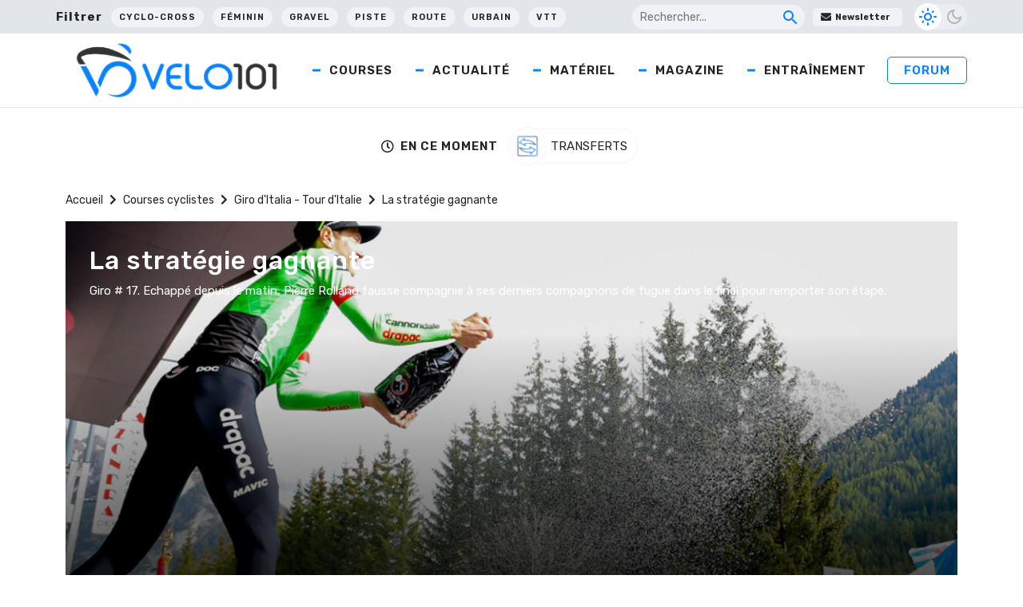

--- FILE ---
content_type: text/html; charset=UTF-8
request_url: https://www.velo101.com/courses/giro-tour-ditalie/la-strategie-gagnante/
body_size: 28397
content:
<!DOCTYPE html>
<html lang="fr-FR">

<head>
   <!-- InMobi Choice. Consent Manager Tag v3.0 (for TCF 2.2) -->
<script type="text/javascript" async=true>
(function() {
  var host = window.location.hostname;
  var element = document.createElement('script');
  var firstScript = document.getElementsByTagName('script')[0];
  var url = 'https://cmp.inmobi.com'
    .concat('/choice/', 'gfKA5DBxJndhH', '/', host, '/choice.js?tag_version=V3');
  var uspTries = 0;
  var uspTriesLimit = 3;
  element.async = true;
  element.type = 'text/javascript';
  element.src = url;

  firstScript.parentNode.insertBefore(element, firstScript);

  function makeStub() {
    var TCF_LOCATOR_NAME = '__tcfapiLocator';
    var queue = [];
    var win = window;
    var cmpFrame;

    function addFrame() {
      var doc = win.document;
      var otherCMP = !!(win.frames[TCF_LOCATOR_NAME]);

      if (!otherCMP) {
        if (doc.body) {
          var iframe = doc.createElement('iframe');

          iframe.style.cssText = 'display:none';
          iframe.name = TCF_LOCATOR_NAME;
          doc.body.appendChild(iframe);
        } else {
          setTimeout(addFrame, 5);
        }
      }
      return !otherCMP;
    }

    function tcfAPIHandler() {
      var gdprApplies;
      var args = arguments;

      if (!args.length) {
        return queue;
      } else if (args[0] === 'setGdprApplies') {
        if (
          args.length > 3 &&
          args[2] === 2 &&
          typeof args[3] === 'boolean'
        ) {
          gdprApplies = args[3];
          if (typeof args[2] === 'function') {
            args[2]('set', true);
          }
        }
      } else if (args[0] === 'ping') {
        var retr = {
          gdprApplies: gdprApplies,
          cmpLoaded: false,
          cmpStatus: 'stub'
        };

        if (typeof args[2] === 'function') {
          args[2](retr);
        }
      } else {
        if(args[0] === 'init' && typeof args[3] === 'object') {
          args[3] = Object.assign(args[3], { tag_version: 'V3' });
        }
        queue.push(args);
      }
    }

    function postMessageEventHandler(event) {
      var msgIsString = typeof event.data === 'string';
      var json = {};

      try {
        if (msgIsString) {
          json = JSON.parse(event.data);
        } else {
          json = event.data;
        }
      } catch (ignore) {}

      var payload = json.__tcfapiCall;

      if (payload) {
        window.__tcfapi(
          payload.command,
          payload.version,
          function(retValue, success) {
            var returnMsg = {
              __tcfapiReturn: {
                returnValue: retValue,
                success: success,
                callId: payload.callId
              }
            };
            if (msgIsString) {
              returnMsg = JSON.stringify(returnMsg);
            }
            if (event && event.source && event.source.postMessage) {
              event.source.postMessage(returnMsg, '*');
            }
          },
          payload.parameter
        );
      }
    }

    while (win) {
      try {
        if (win.frames[TCF_LOCATOR_NAME]) {
          cmpFrame = win;
          break;
        }
      } catch (ignore) {}

      if (win === window.top) {
        break;
      }
      win = win.parent;
    }
    if (!cmpFrame) {
      addFrame();
      win.__tcfapi = tcfAPIHandler;
      win.addEventListener('message', postMessageEventHandler, false);
    }
  };

  makeStub();

  function makeGppStub() {
    const CMP_ID = 10;
    const SUPPORTED_APIS = [
      '2:tcfeuv2',
      '6:uspv1',
      '7:usnatv1',
      '8:usca',
      '9:usvav1',
      '10:uscov1',
      '11:usutv1',
      '12:usctv1'
    ];

    window.__gpp_addFrame = function (n) {
      if (!window.frames[n]) {
        if (document.body) {
          var i = document.createElement("iframe");
          i.style.cssText = "display:none";
          i.name = n;
          document.body.appendChild(i);
        } else {
          window.setTimeout(window.__gpp_addFrame, 10, n);
        }
      }
    };
    window.__gpp_stub = function () {
      var b = arguments;
      __gpp.queue = __gpp.queue || [];
      __gpp.events = __gpp.events || [];

      if (!b.length || (b.length == 1 && b[0] == "queue")) {
        return __gpp.queue;
      }

      if (b.length == 1 && b[0] == "events") {
        return __gpp.events;
      }

      var cmd = b[0];
      var clb = b.length > 1 ? b[1] : null;
      var par = b.length > 2 ? b[2] : null;
      if (cmd === "ping") {
        clb(
          {
            gppVersion: "1.1", // must be “Version.Subversion”, current: “1.1”
            cmpStatus: "stub", // possible values: stub, loading, loaded, error
            cmpDisplayStatus: "hidden", // possible values: hidden, visible, disabled
            signalStatus: "not ready", // possible values: not ready, ready
            supportedAPIs: SUPPORTED_APIS, // list of supported APIs
            cmpId: CMP_ID, // IAB assigned CMP ID, may be 0 during stub/loading
            sectionList: [],
            applicableSections: [-1],
            gppString: "",
            parsedSections: {},
          },
          true
        );
      } else if (cmd === "addEventListener") {
        if (!("lastId" in __gpp)) {
          __gpp.lastId = 0;
        }
        __gpp.lastId++;
        var lnr = __gpp.lastId;
        __gpp.events.push({
          id: lnr,
          callback: clb,
          parameter: par,
        });
        clb(
          {
            eventName: "listenerRegistered",
            listenerId: lnr, // Registered ID of the listener
            data: true, // positive signal
            pingData: {
              gppVersion: "1.1", // must be “Version.Subversion”, current: “1.1”
              cmpStatus: "stub", // possible values: stub, loading, loaded, error
              cmpDisplayStatus: "hidden", // possible values: hidden, visible, disabled
              signalStatus: "not ready", // possible values: not ready, ready
              supportedAPIs: SUPPORTED_APIS, // list of supported APIs
              cmpId: CMP_ID, // list of supported APIs
              sectionList: [],
              applicableSections: [-1],
              gppString: "",
              parsedSections: {},
            },
          },
          true
        );
      } else if (cmd === "removeEventListener") {
        var success = false;
        for (var i = 0; i < __gpp.events.length; i++) {
          if (__gpp.events[i].id == par) {
            __gpp.events.splice(i, 1);
            success = true;
            break;
          }
        }
        clb(
          {
            eventName: "listenerRemoved",
            listenerId: par, // Registered ID of the listener
            data: success, // status info
            pingData: {
              gppVersion: "1.1", // must be “Version.Subversion”, current: “1.1”
              cmpStatus: "stub", // possible values: stub, loading, loaded, error
              cmpDisplayStatus: "hidden", // possible values: hidden, visible, disabled
              signalStatus: "not ready", // possible values: not ready, ready
              supportedAPIs: SUPPORTED_APIS, // list of supported APIs
              cmpId: CMP_ID, // CMP ID
              sectionList: [],
              applicableSections: [-1],
              gppString: "",
              parsedSections: {},
            },
          },
          true
        );
      } else if (cmd === "hasSection") {
        clb(false, true);
      } else if (cmd === "getSection" || cmd === "getField") {
        clb(null, true);
      }
      //queue all other commands
      else {
        __gpp.queue.push([].slice.apply(b));
      }
    };
    window.__gpp_msghandler = function (event) {
      var msgIsString = typeof event.data === "string";
      try {
        var json = msgIsString ? JSON.parse(event.data) : event.data;
      } catch (e) {
        var json = null;
      }
      if (typeof json === "object" && json !== null && "__gppCall" in json) {
        var i = json.__gppCall;
        window.__gpp(
          i.command,
          function (retValue, success) {
            var returnMsg = {
              __gppReturn: {
                returnValue: retValue,
                success: success,
                callId: i.callId,
              },
            };
            event.source.postMessage(msgIsString ? JSON.stringify(returnMsg) : returnMsg, "*");
          },
          "parameter" in i ? i.parameter : null,
          "version" in i ? i.version : "1.1"
        );
      }
    };
    if (!("__gpp" in window) || typeof window.__gpp !== "function") {
      window.__gpp = window.__gpp_stub;
      window.addEventListener("message", window.__gpp_msghandler, false);
      window.__gpp_addFrame("__gppLocator");
    }
  };

  makeGppStub();

  var uspStubFunction = function() {
    var arg = arguments;
    if (typeof window.__uspapi !== uspStubFunction) {
      setTimeout(function() {
        if (typeof window.__uspapi !== 'undefined') {
          window.__uspapi.apply(window.__uspapi, arg);
        }
      }, 500);
    }
  };

  var checkIfUspIsReady = function() {
    uspTries++;
    if (window.__uspapi === uspStubFunction && uspTries < uspTriesLimit) {
      console.warn('USP is not accessible');
    } else {
      clearInterval(uspInterval);
    }
  };

  if (typeof window.__uspapi === 'undefined') {
    window.__uspapi = uspStubFunction;
    var uspInterval = setInterval(checkIfUspIsReady, 6000);
  }
})();
</script>
<!-- End InMobi Choice. Consent Manager Tag v3.0 (for TCF 2.2) -->

    <meta charset="UTF-8" />
    <meta name="viewport" content="width=device-width, initial-scale=1">
    <title>La stratégie gagnante - Velo 101</title>
    <meta name='robots' content='index, follow, max-image-preview:large, max-snippet:-1, max-video-preview:-1' />

	<!-- This site is optimized with the Yoast SEO Premium plugin v24.5 (Yoast SEO v24.5) - https://yoast.com/wordpress/plugins/seo/ -->
	<meta name="description" content="Giro # 17. Echappé depuis le matin, Pierre Rolland fausse compagnie à ses derniers compagnons de fugue dans le final pour remporter son étape." />
	<link rel="canonical" href="https://www.velo101.com/courses/giro-tour-ditalie/la-strategie-gagnante/" />
	<meta property="og:locale" content="fr_FR" />
	<meta property="og:type" content="article" />
	<meta property="og:title" content="La stratégie gagnante - Velo 101" />
	<meta property="og:description" content="Giro # 17. Echappé depuis le matin, Pierre Rolland fausse compagnie à ses derniers compagnons de fugue dans le final pour remporter son étape." />
	<meta property="og:url" content="https://www.velo101.com/courses/giro-tour-ditalie/la-strategie-gagnante/" />
	<meta property="og:site_name" content="Velo 101" />
	<meta property="article:publisher" content="https://www.facebook.com/velo101" />
	<meta property="article:modified_time" content="2022-04-21T15:35:42+00:00" />
	<meta property="og:image" content="https://photo.velo101.com/wordpress//2022/04/pierre_rolland_savoure.jpg" />
	<meta property="og:image:width" content="1000" />
	<meta property="og:image:height" content="666" />
	<meta property="og:image:type" content="image/jpeg" />
	<meta name="twitter:card" content="summary_large_image" />
	<meta name="twitter:site" content="@velo101" />
	<meta name="twitter:label1" content="Durée de lecture estimée" />
	<meta name="twitter:data1" content="4 minutes" />
	<script type="application/ld+json" class="yoast-schema-graph">{"@context":"https://schema.org","@graph":[{"@type":"WebPage","@id":"https://www.velo101.com/courses/giro-tour-ditalie/la-strategie-gagnante/","url":"https://www.velo101.com/courses/giro-tour-ditalie/la-strategie-gagnante/","name":"La stratégie gagnante - Velo 101","isPartOf":{"@id":"https://www.velo101.com/#website"},"primaryImageOfPage":{"@id":"https://www.velo101.com/courses/giro-tour-ditalie/la-strategie-gagnante/#primaryimage"},"image":{"@id":"https://www.velo101.com/courses/giro-tour-ditalie/la-strategie-gagnante/#primaryimage"},"thumbnailUrl":"https://photo.velo101.com/wordpress//2022/04/pierre_rolland_savoure.jpg","datePublished":"2017-05-24T15:32:39+00:00","dateModified":"2022-04-21T15:35:42+00:00","description":"Giro # 17. Echappé depuis le matin, Pierre Rolland fausse compagnie à ses derniers compagnons de fugue dans le final pour remporter son étape.","breadcrumb":{"@id":"https://www.velo101.com/courses/giro-tour-ditalie/la-strategie-gagnante/#breadcrumb"},"inLanguage":"fr-FR","potentialAction":[{"@type":"ReadAction","target":["https://www.velo101.com/courses/giro-tour-ditalie/la-strategie-gagnante/"]}]},{"@type":"ImageObject","inLanguage":"fr-FR","@id":"https://www.velo101.com/courses/giro-tour-ditalie/la-strategie-gagnante/#primaryimage","url":"https://photo.velo101.com/wordpress//2022/04/pierre_rolland_savoure.jpg","contentUrl":"https://photo.velo101.com/wordpress//2022/04/pierre_rolland_savoure.jpg","width":1000,"height":666},{"@type":"BreadcrumbList","@id":"https://www.velo101.com/courses/giro-tour-ditalie/la-strategie-gagnante/#breadcrumb","itemListElement":[{"@type":"ListItem","position":1,"name":"Accueil","item":"https://www.velo101.com/"},{"@type":"ListItem","position":2,"name":"Courses cyclistes","item":"https://www.velo101.com/courses/"},{"@type":"ListItem","position":3,"name":"Giro d'Italia - Tour d'Italie","item":"https://www.velo101.com/course-cycliste/giro-tour-ditalie/"},{"@type":"ListItem","position":4,"name":"La stratégie gagnante"}]},{"@type":"WebSite","@id":"https://www.velo101.com/#website","url":"https://www.velo101.com/","name":"Velo 101","description":"Le site officiel du vélo - Cyclisme / VTT / Cyclosport / Cyclo-Cross / Gravel","publisher":{"@id":"https://www.velo101.com/#organization"},"potentialAction":[{"@type":"SearchAction","target":{"@type":"EntryPoint","urlTemplate":"https://www.velo101.com/?s={search_term_string}"},"query-input":{"@type":"PropertyValueSpecification","valueRequired":true,"valueName":"search_term_string"}}],"inLanguage":"fr-FR"},{"@type":"Organization","@id":"https://www.velo101.com/#organization","name":"Vélo 101","alternateName":"V101","url":"https://www.velo101.com/","logo":{"@type":"ImageObject","inLanguage":"fr-FR","@id":"https://www.velo101.com/#/schema/logo/image/","url":"https://photo.velo101.com/wordpress//2023/02/Velo101-symbole.jpg","contentUrl":"https://photo.velo101.com/wordpress//2023/02/Velo101-symbole.jpg","width":834,"height":760,"caption":"Vélo 101"},"image":{"@id":"https://www.velo101.com/#/schema/logo/image/"},"sameAs":["https://www.facebook.com/velo101","https://x.com/velo101","https://www.instagram.com/velo101_officiel/?hl=fr"]}]}</script>
	<!-- / Yoast SEO Premium plugin. -->


<link rel='dns-prefetch' href='//www.googletagmanager.com' />
<link rel='dns-prefetch' href='//use.fontawesome.com' />

<link rel="alternate" type="application/rss+xml" title="Velo 101 &raquo; Flux" href="https://www.velo101.com/feed/" />
<link data-minify="1" rel='stylesheet' id='dashicons-css' href='https://www.velo101.com/wp-content/cache/min/1/wp-includes/css/dashicons.min.css?ver=1749790800' type='text/css' media='all' />
<link data-minify="1" rel='stylesheet' id='post-views-counter-frontend-css' href='https://www.velo101.com/wp-content/cache/min/1/wp-content/plugins/post-views-counter/css/frontend.css?ver=1767363990' type='text/css' media='all' />
<style id='wp-emoji-styles-inline-css' type='text/css'>

	img.wp-smiley, img.emoji {
		display: inline !important;
		border: none !important;
		box-shadow: none !important;
		height: 1em !important;
		width: 1em !important;
		margin: 0 0.07em !important;
		vertical-align: -0.1em !important;
		background: none !important;
		padding: 0 !important;
	}
</style>
<link rel='stylesheet' id='wp-block-library-css' href='https://www.velo101.com/wp-includes/css/dist/block-library/style.min.css?ver=6.5.7' type='text/css' media='all' />
<style id='qsm-quiz-style-inline-css' type='text/css'>


</style>
<style id='classic-theme-styles-inline-css' type='text/css'>
/*! This file is auto-generated */
.wp-block-button__link{color:#fff;background-color:#32373c;border-radius:9999px;box-shadow:none;text-decoration:none;padding:calc(.667em + 2px) calc(1.333em + 2px);font-size:1.125em}.wp-block-file__button{background:#32373c;color:#fff;text-decoration:none}
</style>
<style id='global-styles-inline-css' type='text/css'>
body{--wp--preset--color--black: #000000;--wp--preset--color--cyan-bluish-gray: #abb8c3;--wp--preset--color--white: #ffffff;--wp--preset--color--pale-pink: #f78da7;--wp--preset--color--vivid-red: #cf2e2e;--wp--preset--color--luminous-vivid-orange: #ff6900;--wp--preset--color--luminous-vivid-amber: #fcb900;--wp--preset--color--light-green-cyan: #7bdcb5;--wp--preset--color--vivid-green-cyan: #00d084;--wp--preset--color--pale-cyan-blue: #8ed1fc;--wp--preset--color--vivid-cyan-blue: #0693e3;--wp--preset--color--vivid-purple: #9b51e0;--wp--preset--gradient--vivid-cyan-blue-to-vivid-purple: linear-gradient(135deg,rgba(6,147,227,1) 0%,rgb(155,81,224) 100%);--wp--preset--gradient--light-green-cyan-to-vivid-green-cyan: linear-gradient(135deg,rgb(122,220,180) 0%,rgb(0,208,130) 100%);--wp--preset--gradient--luminous-vivid-amber-to-luminous-vivid-orange: linear-gradient(135deg,rgba(252,185,0,1) 0%,rgba(255,105,0,1) 100%);--wp--preset--gradient--luminous-vivid-orange-to-vivid-red: linear-gradient(135deg,rgba(255,105,0,1) 0%,rgb(207,46,46) 100%);--wp--preset--gradient--very-light-gray-to-cyan-bluish-gray: linear-gradient(135deg,rgb(238,238,238) 0%,rgb(169,184,195) 100%);--wp--preset--gradient--cool-to-warm-spectrum: linear-gradient(135deg,rgb(74,234,220) 0%,rgb(151,120,209) 20%,rgb(207,42,186) 40%,rgb(238,44,130) 60%,rgb(251,105,98) 80%,rgb(254,248,76) 100%);--wp--preset--gradient--blush-light-purple: linear-gradient(135deg,rgb(255,206,236) 0%,rgb(152,150,240) 100%);--wp--preset--gradient--blush-bordeaux: linear-gradient(135deg,rgb(254,205,165) 0%,rgb(254,45,45) 50%,rgb(107,0,62) 100%);--wp--preset--gradient--luminous-dusk: linear-gradient(135deg,rgb(255,203,112) 0%,rgb(199,81,192) 50%,rgb(65,88,208) 100%);--wp--preset--gradient--pale-ocean: linear-gradient(135deg,rgb(255,245,203) 0%,rgb(182,227,212) 50%,rgb(51,167,181) 100%);--wp--preset--gradient--electric-grass: linear-gradient(135deg,rgb(202,248,128) 0%,rgb(113,206,126) 100%);--wp--preset--gradient--midnight: linear-gradient(135deg,rgb(2,3,129) 0%,rgb(40,116,252) 100%);--wp--preset--font-size--small: 13px;--wp--preset--font-size--medium: 20px;--wp--preset--font-size--large: 36px;--wp--preset--font-size--x-large: 42px;--wp--preset--spacing--20: 0.44rem;--wp--preset--spacing--30: 0.67rem;--wp--preset--spacing--40: 1rem;--wp--preset--spacing--50: 1.5rem;--wp--preset--spacing--60: 2.25rem;--wp--preset--spacing--70: 3.38rem;--wp--preset--spacing--80: 5.06rem;--wp--preset--shadow--natural: 6px 6px 9px rgba(0, 0, 0, 0.2);--wp--preset--shadow--deep: 12px 12px 50px rgba(0, 0, 0, 0.4);--wp--preset--shadow--sharp: 6px 6px 0px rgba(0, 0, 0, 0.2);--wp--preset--shadow--outlined: 6px 6px 0px -3px rgba(255, 255, 255, 1), 6px 6px rgba(0, 0, 0, 1);--wp--preset--shadow--crisp: 6px 6px 0px rgba(0, 0, 0, 1);}:where(.is-layout-flex){gap: 0.5em;}:where(.is-layout-grid){gap: 0.5em;}body .is-layout-flex{display: flex;}body .is-layout-flex{flex-wrap: wrap;align-items: center;}body .is-layout-flex > *{margin: 0;}body .is-layout-grid{display: grid;}body .is-layout-grid > *{margin: 0;}:where(.wp-block-columns.is-layout-flex){gap: 2em;}:where(.wp-block-columns.is-layout-grid){gap: 2em;}:where(.wp-block-post-template.is-layout-flex){gap: 1.25em;}:where(.wp-block-post-template.is-layout-grid){gap: 1.25em;}.has-black-color{color: var(--wp--preset--color--black) !important;}.has-cyan-bluish-gray-color{color: var(--wp--preset--color--cyan-bluish-gray) !important;}.has-white-color{color: var(--wp--preset--color--white) !important;}.has-pale-pink-color{color: var(--wp--preset--color--pale-pink) !important;}.has-vivid-red-color{color: var(--wp--preset--color--vivid-red) !important;}.has-luminous-vivid-orange-color{color: var(--wp--preset--color--luminous-vivid-orange) !important;}.has-luminous-vivid-amber-color{color: var(--wp--preset--color--luminous-vivid-amber) !important;}.has-light-green-cyan-color{color: var(--wp--preset--color--light-green-cyan) !important;}.has-vivid-green-cyan-color{color: var(--wp--preset--color--vivid-green-cyan) !important;}.has-pale-cyan-blue-color{color: var(--wp--preset--color--pale-cyan-blue) !important;}.has-vivid-cyan-blue-color{color: var(--wp--preset--color--vivid-cyan-blue) !important;}.has-vivid-purple-color{color: var(--wp--preset--color--vivid-purple) !important;}.has-black-background-color{background-color: var(--wp--preset--color--black) !important;}.has-cyan-bluish-gray-background-color{background-color: var(--wp--preset--color--cyan-bluish-gray) !important;}.has-white-background-color{background-color: var(--wp--preset--color--white) !important;}.has-pale-pink-background-color{background-color: var(--wp--preset--color--pale-pink) !important;}.has-vivid-red-background-color{background-color: var(--wp--preset--color--vivid-red) !important;}.has-luminous-vivid-orange-background-color{background-color: var(--wp--preset--color--luminous-vivid-orange) !important;}.has-luminous-vivid-amber-background-color{background-color: var(--wp--preset--color--luminous-vivid-amber) !important;}.has-light-green-cyan-background-color{background-color: var(--wp--preset--color--light-green-cyan) !important;}.has-vivid-green-cyan-background-color{background-color: var(--wp--preset--color--vivid-green-cyan) !important;}.has-pale-cyan-blue-background-color{background-color: var(--wp--preset--color--pale-cyan-blue) !important;}.has-vivid-cyan-blue-background-color{background-color: var(--wp--preset--color--vivid-cyan-blue) !important;}.has-vivid-purple-background-color{background-color: var(--wp--preset--color--vivid-purple) !important;}.has-black-border-color{border-color: var(--wp--preset--color--black) !important;}.has-cyan-bluish-gray-border-color{border-color: var(--wp--preset--color--cyan-bluish-gray) !important;}.has-white-border-color{border-color: var(--wp--preset--color--white) !important;}.has-pale-pink-border-color{border-color: var(--wp--preset--color--pale-pink) !important;}.has-vivid-red-border-color{border-color: var(--wp--preset--color--vivid-red) !important;}.has-luminous-vivid-orange-border-color{border-color: var(--wp--preset--color--luminous-vivid-orange) !important;}.has-luminous-vivid-amber-border-color{border-color: var(--wp--preset--color--luminous-vivid-amber) !important;}.has-light-green-cyan-border-color{border-color: var(--wp--preset--color--light-green-cyan) !important;}.has-vivid-green-cyan-border-color{border-color: var(--wp--preset--color--vivid-green-cyan) !important;}.has-pale-cyan-blue-border-color{border-color: var(--wp--preset--color--pale-cyan-blue) !important;}.has-vivid-cyan-blue-border-color{border-color: var(--wp--preset--color--vivid-cyan-blue) !important;}.has-vivid-purple-border-color{border-color: var(--wp--preset--color--vivid-purple) !important;}.has-vivid-cyan-blue-to-vivid-purple-gradient-background{background: var(--wp--preset--gradient--vivid-cyan-blue-to-vivid-purple) !important;}.has-light-green-cyan-to-vivid-green-cyan-gradient-background{background: var(--wp--preset--gradient--light-green-cyan-to-vivid-green-cyan) !important;}.has-luminous-vivid-amber-to-luminous-vivid-orange-gradient-background{background: var(--wp--preset--gradient--luminous-vivid-amber-to-luminous-vivid-orange) !important;}.has-luminous-vivid-orange-to-vivid-red-gradient-background{background: var(--wp--preset--gradient--luminous-vivid-orange-to-vivid-red) !important;}.has-very-light-gray-to-cyan-bluish-gray-gradient-background{background: var(--wp--preset--gradient--very-light-gray-to-cyan-bluish-gray) !important;}.has-cool-to-warm-spectrum-gradient-background{background: var(--wp--preset--gradient--cool-to-warm-spectrum) !important;}.has-blush-light-purple-gradient-background{background: var(--wp--preset--gradient--blush-light-purple) !important;}.has-blush-bordeaux-gradient-background{background: var(--wp--preset--gradient--blush-bordeaux) !important;}.has-luminous-dusk-gradient-background{background: var(--wp--preset--gradient--luminous-dusk) !important;}.has-pale-ocean-gradient-background{background: var(--wp--preset--gradient--pale-ocean) !important;}.has-electric-grass-gradient-background{background: var(--wp--preset--gradient--electric-grass) !important;}.has-midnight-gradient-background{background: var(--wp--preset--gradient--midnight) !important;}.has-small-font-size{font-size: var(--wp--preset--font-size--small) !important;}.has-medium-font-size{font-size: var(--wp--preset--font-size--medium) !important;}.has-large-font-size{font-size: var(--wp--preset--font-size--large) !important;}.has-x-large-font-size{font-size: var(--wp--preset--font-size--x-large) !important;}
.wp-block-navigation a:where(:not(.wp-element-button)){color: inherit;}
:where(.wp-block-post-template.is-layout-flex){gap: 1.25em;}:where(.wp-block-post-template.is-layout-grid){gap: 1.25em;}
:where(.wp-block-columns.is-layout-flex){gap: 2em;}:where(.wp-block-columns.is-layout-grid){gap: 2em;}
.wp-block-pullquote{font-size: 1.5em;line-height: 1.6;}
</style>
<link data-minify="1" rel='stylesheet' id='likebtn_style-css' href='https://www.velo101.com/wp-content/cache/min/1/wp-content/plugins/likebtn-like-button/public/css/style.css?ver=1749790800' type='text/css' media='all' />
<link data-minify="1" rel='stylesheet' id='wp-polls-css' href='https://www.velo101.com/wp-content/cache/min/1/wp-content/plugins/wp-polls/polls-css.css?ver=1749790800' type='text/css' media='all' />
<style id='wp-polls-inline-css' type='text/css'>
.wp-polls .pollbar {
	margin: 1px;
	font-size: 6px;
	line-height: 8px;
	height: 8px;
	background-image: url('https://www.velo101.com/wp-content/plugins/wp-polls/images/default/pollbg.gif');
	border: 1px solid #c8c8c8;
}

</style>
<link data-minify="1" rel='stylesheet' id='crunchify-font-awesome-css' href='https://www.velo101.com/wp-content/cache/min/1/releases/v5.14.0/css/all.css?ver=1749790801' type='text/css' media='all' />
<link rel='stylesheet' id='owl-css' href='https://www.velo101.com/wp-content/themes/Velo101/css/owl.carousel.min.css?ver=6.5.7' type='text/css' media='all' />
<link data-minify="1" rel='stylesheet' id='style-css' href='https://www.velo101.com/wp-content/cache/min/1/wp-content/themes/Velo101/style.css?ver=1749790801' type='text/css' media='all' />
<link rel='stylesheet' id='winamaz-jquery.modal-css' href='https://www.velo101.com/wp-content/plugins/winamaz/core/assets/vendor/modal/jquery.modal.min.css?ver=6.5.7' type='text/css' media='all' />
<link rel='stylesheet' id='winamaz-tooltipster.bundle-css' href='https://www.velo101.com/wp-content/plugins/winamaz/core/assets/vendor/tooltip/tooltipster.bundle.min.css?ver=6.5.7' type='text/css' media='all' />
<link data-minify="1" rel='stylesheet' id='winamaz-main-css' href='https://www.velo101.com/wp-content/cache/min/1/wp-content/plugins/winamaz/core/assets/front/css/style.css?ver=1749790801' type='text/css' media='all' />
<script type="text/javascript" id="likebtn_frontend-js-extra">
/* <![CDATA[ */
var likebtn_eh_data = {"ajaxurl":"https:\/\/www.velo101.com\/wp-admin\/admin-ajax.php","security":"8b9b662ed6"};
/* ]]> */
</script>
<script data-minify="1" type="text/javascript" src="https://www.velo101.com/wp-content/cache/min/1/wp-content/plugins/likebtn-like-button/public/js/frontend.js?ver=1749790801" id="likebtn_frontend-js"></script>
<script type="text/javascript" src="https://www.velo101.com/wp-includes/js/jquery/jquery.min.js?ver=3.7.1" id="jquery-core-js"></script>
<script type="text/javascript" src="https://www.velo101.com/wp-includes/js/jquery/jquery-migrate.min.js?ver=3.4.1" id="jquery-migrate-js"></script>

<!-- Extrait de code de la balise Google (gtag.js) ajouté par Site Kit -->
<!-- Extrait Google Analytics ajouté par Site Kit -->
<script type="text/javascript" src="https://www.googletagmanager.com/gtag/js?id=G-H1V9QRT768" id="google_gtagjs-js" async></script>
<script type="text/javascript" id="google_gtagjs-js-after">
/* <![CDATA[ */
window.dataLayer = window.dataLayer || [];function gtag(){dataLayer.push(arguments);}
gtag("set","linker",{"domains":["www.velo101.com"]});
gtag("js", new Date());
gtag("set", "developer_id.dZTNiMT", true);
gtag("config", "G-H1V9QRT768");
/* ]]> */
</script>
<link rel="https://api.w.org/" href="https://www.velo101.com/wp-json/" /><link rel="EditURI" type="application/rsd+xml" title="RSD" href="https://www.velo101.com/xmlrpc.php?rsd" />
<meta name="generator" content="WordPress 6.5.7" />
<link rel='shortlink' href='https://www.velo101.com/?p=67319' />
<meta name="generator" content="Site Kit by Google 1.170.0" />
<style type="text/css">

/* ----------------------------- */
/* customcss */
/* ----------------------------- */

/* ----------------------------- */
/* stars */
/* ----------------------------- */

/* ----------------------------- */
/* text */
/* ----------------------------- */

/* ----------------------------- */
/* promo */
/* ----------------------------- */

/* ----------------------------- */
/* box */
/* ----------------------------- */

/* ----------------------------- */
/* notice */
/* ----------------------------- */


/* ----------------------------- */
/* panel */
/* ----------------------------- */

/* ----------------------------- */
/* image */
/* ----------------------------- */


/* ----------------------------- */
/* amazon */
/* ----------------------------- */



/* ----------------------------- */
/* affiliate */
/* ----------------------------- */



/* ----------------------------- */
/* table */
/* ----------------------------- */











</style>      <meta name="onesignal" content="wordpress-plugin"/>
            <script>

      window.OneSignalDeferred = window.OneSignalDeferred || [];

      OneSignalDeferred.push(function(OneSignal) {
        var oneSignal_options = {};
        window._oneSignalInitOptions = oneSignal_options;

        oneSignal_options['serviceWorkerParam'] = { scope: '/wp-content/plugins/onesignal-free-web-push-notifications/sdk_files/push/onesignal/' };
oneSignal_options['serviceWorkerPath'] = 'OneSignalSDKWorker.js';

        OneSignal.Notifications.setDefaultUrl("https://www.velo101.com");

        oneSignal_options['wordpress'] = true;
oneSignal_options['appId'] = 'fa9efced-7f4a-4e6d-89dc-8d36f12efe9d';
oneSignal_options['allowLocalhostAsSecureOrigin'] = true;
oneSignal_options['welcomeNotification'] = { };
oneSignal_options['welcomeNotification']['title'] = "";
oneSignal_options['welcomeNotification']['message'] = "Merci pour votre inscription !";
oneSignal_options['path'] = "https://www.velo101.com/wp-content/plugins/onesignal-free-web-push-notifications/sdk_files/";
oneSignal_options['safari_web_id'] = "web.onesignal.auto.0b751c21-4ab5-448f-a888-cd2e20e2cfd5";
oneSignal_options['promptOptions'] = { };
oneSignal_options['promptOptions']['actionMessage'] = "Rejoignez-nous pour les dernières news ! Vous pouvez vous désinscrire quand vous voulez.";
oneSignal_options['promptOptions']['acceptButtonText'] = "J'accepte";
oneSignal_options['promptOptions']['cancelButtonText'] = "Non merci";
oneSignal_options['notifyButton'] = { };
oneSignal_options['notifyButton']['enable'] = true;
oneSignal_options['notifyButton']['position'] = 'bottom-right';
oneSignal_options['notifyButton']['theme'] = 'inverse';
oneSignal_options['notifyButton']['size'] = 'medium';
oneSignal_options['notifyButton']['displayPredicate'] = function() {
              return !OneSignal.User.PushSubscription.optedIn;
            };
oneSignal_options['notifyButton']['showCredit'] = false;
oneSignal_options['notifyButton']['text'] = {};
oneSignal_options['notifyButton']['text']['tip.state.unsubscribed'] = 'S&#039;inscrire aux notifications';
oneSignal_options['notifyButton']['text']['tip.state.subscribed'] = 'Vous êtes inscrit à nos notifications';
oneSignal_options['notifyButton']['text']['tip.state.blocked'] = 'Vous avez bloqué les notifications';
oneSignal_options['notifyButton']['text']['message.action.subscribed'] = 'Merci pour votre inscription !';
oneSignal_options['notifyButton']['text']['message.action.resubscribed'] = 'Vous êtes à nouveau inscrit à nos notifications';
oneSignal_options['notifyButton']['text']['message.action.unsubscribed'] = 'Vous ne recevrez plus de notifications';
oneSignal_options['notifyButton']['text']['dialog.main.title'] = 'Gérer les options';
oneSignal_options['notifyButton']['text']['dialog.main.button.subscribe'] = 'S&#039;inscrire';
oneSignal_options['notifyButton']['text']['dialog.main.button.unsubscribe'] = 'Se désinscrire';
oneSignal_options['notifyButton']['text']['dialog.blocked.title'] = 'Débloquer les notifications';
oneSignal_options['notifyButton']['text']['dialog.blocked.message'] = 'Suivez ces instructions pour vous inscrire aux notifications';
              OneSignal.init(window._oneSignalInitOptions);
              OneSignal.Slidedown.promptPush()      });

      function documentInitOneSignal() {
        var oneSignal_elements = document.getElementsByClassName("OneSignal-prompt");

        var oneSignalLinkClickHandler = function(event) { OneSignal.Notifications.requestPermission(); event.preventDefault(); };        for(var i = 0; i < oneSignal_elements.length; i++)
          oneSignal_elements[i].addEventListener('click', oneSignalLinkClickHandler, false);
      }

      if (document.readyState === 'complete') {
           documentInitOneSignal();
      }
      else {
           window.addEventListener("load", function(event){
               documentInitOneSignal();
          });
      }
    </script>

<!-- Extrait Google Tag Manager ajouté par Site Kit -->
<script type="text/javascript">
/* <![CDATA[ */

			( function( w, d, s, l, i ) {
				w[l] = w[l] || [];
				w[l].push( {'gtm.start': new Date().getTime(), event: 'gtm.js'} );
				var f = d.getElementsByTagName( s )[0],
					j = d.createElement( s ), dl = l != 'dataLayer' ? '&l=' + l : '';
				j.async = true;
				j.src = 'https://www.googletagmanager.com/gtm.js?id=' + i + dl;
				f.parentNode.insertBefore( j, f );
			} )( window, document, 'script', 'dataLayer', 'GTM-PJQ2BK3' );
			
/* ]]> */
</script>

<!-- End Google Tag Manager snippet added by Site Kit -->
<link rel="icon" href="https://photo.velo101.com/wordpress//2022/03/icone-velo-48x48.png" sizes="32x32" />
<link rel="icon" href="https://photo.velo101.com/wordpress//2022/03/icone-velo.png" sizes="192x192" />
<link rel="apple-touch-icon" href="https://photo.velo101.com/wordpress//2022/03/icone-velo.png" />
<meta name="msapplication-TileImage" content="https://photo.velo101.com/wordpress//2022/03/icone-velo.png" />
		<style type="text/css" id="wp-custom-css">
			.primary-menu-container li {padding:0 !important;}
.primary-menu-container a {padding:10px !important;}		</style>
		<noscript><style id="rocket-lazyload-nojs-css">.rll-youtube-player, [data-lazy-src]{display:none !important;}</style></noscript>    


    <script>
        var optidigitalQueue = optidigitalQueue || {};
        optidigitalQueue.cmd = optidigitalQueue.cmd || [];
    </script>
    <script type='text/javascript' id='optidigital-ad-init' async config='{"adUnit": "/22474532520/velo101.com/article"}' src='//scripts.opti-digital.com/tags/?site=velo101'></script>
    <meta name="generator" content="WP Rocket 3.18.3" data-wpr-features="wpr_minify_js wpr_lazyload_images wpr_minify_css wpr_preload_links wpr_desktop" /></head>
<body class="course-template-default single single-course postid-67319 has-winamaz">
<header data-rocket-location-hash="9496dc44cbda5cdebb84f02bfc4ab41b" class="header">
    <div data-rocket-location-hash="6b90d7c734fce6a157052a087f3e95ad" class="container-fluid newsletter">
        <div data-rocket-location-hash="e444d4f8cf5fede24369ddb6f1086b7f" class="container p-0">
            <div data-rocket-location-hash="af6db807a44d57b4021767a2d0c58dc3" class="row">
                <div class="col-xl-12 liste">
                    
                    <div class="primary-menu-container"><ul><p>Filtrer</p><li id="menu-item-165677" class="menu-item menu-item-type-taxonomy menu-item-object-pratique menu-item-165677"><a href="https://www.velo101.com/pratique/tout-sur-le-cyclo-cross/">Cyclo-cross</a></li>
<li id="menu-item-165678" class="menu-item menu-item-type-taxonomy menu-item-object-pratique menu-item-165678"><a href="https://www.velo101.com/pratique/tout-sur-le-cyclisme-feminin/">Féminin</a></li>
<li id="menu-item-165680" class="menu-item menu-item-type-taxonomy menu-item-object-pratique menu-item-165680"><a href="https://www.velo101.com/pratique/tout-sur-le-gravel/">Gravel</a></li>
<li id="menu-item-165679" class="menu-item menu-item-type-taxonomy menu-item-object-pratique menu-item-165679"><a href="https://www.velo101.com/pratique/tout-sur-le-cyclisme-sur-piste/">Piste</a></li>
<li id="menu-item-165675" class="menu-item menu-item-type-taxonomy menu-item-object-pratique current-course-ancestor current-menu-parent current-course-parent menu-item-165675"><a href="https://www.velo101.com/pratique/tout-sur-le-cyclisme-sur-route/">Route</a></li>
<li id="menu-item-165681" class="menu-item menu-item-type-taxonomy menu-item-object-pratique menu-item-165681"><a href="https://www.velo101.com/pratique/tout-sur-le-velo-urbain/">Urbain</a></li>
<li id="menu-item-165676" class="menu-item menu-item-type-taxonomy menu-item-object-pratique menu-item-165676"><a href="https://www.velo101.com/pratique/tout-sur-le-vtt/">VTT</a></li>
</ul></div>
                    <div class="content">
                        <form role="search" method="get" action="https://www.velo101.com">
                            <input type="text" name="s" placeholder="Rechercher...">
                                                        <button type="submit">
                                <img width="18" height="18" src="data:image/svg+xml,%3Csvg%20xmlns='http://www.w3.org/2000/svg'%20viewBox='0%200%2018%2018'%3E%3C/svg%3E" data-lazy-src="https://www.velo101.com/wp-content/themes/Velo101/images/search.png" /><noscript><img width="18" height="18" src="https://www.velo101.com/wp-content/themes/Velo101/images/search.png" /></noscript>
                            </button>
                        </form>
                        <a class="newsletter filtre" href="#newsletter">
                            <i class="fas fa-envelope"></i>
                            <p>Newsletter</p>
                        </a>
                        <div class="mode-dark" data-mode="day">
                            <div class="circle"></div>
                            <div class="sun">
                                <img src="data:image/svg+xml,%3Csvg%20xmlns='http://www.w3.org/2000/svg'%20viewBox='0%200%200%200'%3E%3C/svg%3E" class="clair" data-lazy-src="https://www.velo101.com/wp-content/themes/Velo101/images/light_mode.png" /><noscript><img src="https://www.velo101.com/wp-content/themes/Velo101/images/light_mode.png" class="clair" /></noscript>
                            </div>
                            <div class="moon">
                                <img src="data:image/svg+xml,%3Csvg%20xmlns='http://www.w3.org/2000/svg'%20viewBox='0%200%200%200'%3E%3C/svg%3E" class="clair" data-lazy-src="https://www.velo101.com/wp-content/themes/Velo101/images/dark_mode.png" /><noscript><img src="https://www.velo101.com/wp-content/themes/Velo101/images/dark_mode.png" class="clair" /></noscript>
                            </div>
                        </div>
                    </div>
                </div>
            </div>
        </div>
    </div>
    <nav class="navbar navbar-expand-xl navbar-light p-0">
        <div class="container ps-0 pe-0">
            <div class="mode-dark d-xl-none me-3" data-mode="day">
                <div class="circle"></div>
                <div class="sun">
                    <img src="data:image/svg+xml,%3Csvg%20xmlns='http://www.w3.org/2000/svg'%20viewBox='0%200%200%200'%3E%3C/svg%3E" class="clair" data-lazy-src="https://www.velo101.com/wp-content/themes/Velo101/images/light_mode.png" /><noscript><img src="https://www.velo101.com/wp-content/themes/Velo101/images/light_mode.png" class="clair" /></noscript>
                </div>
                <div class="moon">
                    <img src="data:image/svg+xml,%3Csvg%20xmlns='http://www.w3.org/2000/svg'%20viewBox='0%200%200%200'%3E%3C/svg%3E" class="clair" data-lazy-src="https://www.velo101.com/wp-content/themes/Velo101/images/dark_mode.png" /><noscript><img src="https://www.velo101.com/wp-content/themes/Velo101/images/dark_mode.png" class="clair" /></noscript>
                </div>
            </div>
            <a href="https://www.velo101.com" class="navbar-brand text-center mx-auto">
                <img width="321" height="83" src="data:image/svg+xml,%3Csvg%20xmlns='http://www.w3.org/2000/svg'%20viewBox='0%200%20321%2083'%3E%3C/svg%3E" id="light" data-lazy-src="https://www.velo101.com/wp-content/themes/Velo101/images/logo.png" /><noscript><img width="321" height="83" src="https://www.velo101.com/wp-content/themes/Velo101/images/logo.png" id="light" /></noscript>
                <img width="321" height="83" src="data:image/svg+xml,%3Csvg%20xmlns='http://www.w3.org/2000/svg'%20viewBox='0%200%20321%2083'%3E%3C/svg%3E" id="dark" data-lazy-src="https://www.velo101.com/wp-content/themes/Velo101/images/velo-logo-blanc.png" /><noscript><img width="321" height="83" src="https://www.velo101.com/wp-content/themes/Velo101/images/velo-logo-blanc.png" id="dark" /></noscript>
            </a>
            <button class="navbar-toggler collapsed" type="button" data-bs-toggle="collapse" data-bs-target="#navbarSupportedContent" aria-controls="navbarSupportedContent" aria-expanded="false" aria-label="Toggle navigation">
                <div class="navbar-toggler-icon">
                </div>
                <div class="navbar-toggler-text">
                    MENU
                </div>
            </button>
            <form role="search" method="get" action="https://www.velo101.com">
                <input type="text" name="s" placeholder="Rechercher...">
                <button type="submit">
                    <img src="data:image/svg+xml,%3Csvg%20xmlns='http://www.w3.org/2000/svg'%20viewBox='0%200%200%200'%3E%3C/svg%3E" data-lazy-src="https://www.velo101.com/wp-content/themes/Velo101/images/search.png" /><noscript><img src="https://www.velo101.com/wp-content/themes/Velo101/images/search.png" /></noscript>
                </button>
            </form>
            <div class="collapse navbar-collapse" id="navbarSupportedContent">
                                    <ul class="navbar-nav ms-auto mb-2 mb-lg-0 align-items-center d-none d-xl-flex">
                                                    <li id="menu-item" class="actualite">
                                                                    <a href="https://www.velo101.com/courses/" class="nav-link" target="">
                                        Courses                                        <span></span>
                                    </a>
                                                                                                    <div class="mega-box">
                                        <div data-rocket-location-hash="e6eb6fcccd8ab4e0754c54f80a5d14c0" class="container">
                                            <div data-rocket-location-hash="6c37dcb23595c8ec380f2d408683c361" class="row justify-content-center">
                                                <div class="header">
                                                    <div class="h3">Courses</div>
                                                </div>
                                                <div class="col-xl-4 col-md-4">
                                                    <ul class="mega-links p-0">
                                                                                                                    <a href=" https://www.velo101.com/courses/">
                                                                Toutes les courses                                                             </a>
                                                                                                                                                                                                                                            <li class="nav-item">
                                                                    <a href="https://www.velo101.com/course-cycliste/tour-de-france/">
                                                                        Tour de France                                                                    </a>
                                                                </li>
                                                                                                                            <li class="nav-item">
                                                                    <a href="https://www.velo101.com/course-cycliste/giro-tour-ditalie/">
                                                                        Giro d'Italia                                                                    </a>
                                                                </li>
                                                                                                                            <li class="nav-item">
                                                                    <a href="https://www.velo101.com/course-cycliste/la-vuelta/">
                                                                        La Vuelta                                                                    </a>
                                                                </li>
                                                                                                                            <li class="nav-item">
                                                                    <a href="https://www.velo101.com/courses/">
                                                                        Toutes les courses                                                                    </a>
                                                                </li>
                                                                                                                            <li class="nav-item">
                                                                    <a href="">
                                                                                                                                            </a>
                                                                </li>
                                                                                                                            <li class="nav-item">
                                                                    <a href="">
                                                                                                                                            </a>
                                                                </li>
                                                                                                                                                                        </ul>
                                                </div>
                                                <div class="col-xl-4 col-md-4">
                                                    <ul class="p-0">
                                                                                                                    <a href="https://www.velo101.com/pratique/tout-sur-le-cyclisme-feminin/">
                                                                Toutes les courses Féminines                                                             </a>
                                                                                                                                                                                                                                            <li class="nav-item">
                                                                    <a href="https://www.velo101.com/course-cycliste/cyclisme-amateur/">
                                                                        Cyclisme amateur                                                                    </a>
                                                                </li>
                                                                                                                            <li class="nav-item">
                                                                    <a href="https://www.velo101.com/course-cycliste/cyclosport/">
                                                                        Cyclosport                                                                    </a>
                                                                </li>
                                                                                                                                                                        </ul>
                                                    <ul class="p-0 mt-4">
                                                                                                                    <a href="https://www.velo101.com/forum/calendar/">
                                                                Calendriers des épreuves                                                             </a>
                                                                                                                                                                                                                                            <li class="nav-item">
                                                                    <a href="https://www.velo101.com/forum/calendar/7-calendrier-pro-femmes-2023/">
                                                                        Calendrier Pro Femmes 2025                                                                    </a>
                                                                </li>
                                                                                                                            <li class="nav-item">
                                                                    <a href="https://www.velo101.com/forum/calendar/4-calendrier-pro-hommes-2023/">
                                                                        Calendrier Pro Hommes 2025                                                                    </a>
                                                                </li>
                                                                                                                                                                        </ul>
                                                </div>
                                                <div class="col-xl-4 col-md-4">
                                                    <ul>
                                                                                                                                                                                                                                            <li class="nav-item">
                                                                    <a href="https://www.velo101.com/forum/calendar/7-calendrier-pro-femmes-2023/">
                                                                        Calendrier Pro Femmes 2025                                                                    </a>
                                                                </li>
                                                                                                                            <li class="nav-item">
                                                                    <a href="https://www.velo101.com/forum/calendar/4-calendrier-pro-hommes-2023/">
                                                                        Calendrier Pro Hommes 2025                                                                    </a>
                                                                </li>
                                                                                                                                                                        </ul>
                                                    <ul class="mt-4">
                                                                                                                                                                    </ul>
                                                    <ul class="mt-4">
                                                                                                                                                                    </ul>
                                                </div>
                                            </div>
                                        </div>
                                    </div>
                                                            </li>
                                                    <li id="menu-item" class="actualite">
                                                                    <a href="https://www.velo101.com/actualite/" class="nav-link" target="">
                                        Actualité                                        <span></span>
                                    </a>
                                                                                                    <div class="mega-box">
                                        <div data-rocket-location-hash="86e7759ebf0c59d073be9e2ac56e107d" class="container">
                                            <div class="row justify-content-center">
                                                <div class="header">
                                                    <div class="h3">Actualité</div>
                                                </div>
                                                <div class="col-xl-4 col-md-4">
                                                    <ul class="mega-links p-0">
                                                                                                                    <a href="https://www.velo101.com/actualite/cyclisme/">
                                                                Actu cyclisme                                                            </a>
                                                                                                                                                                                                                                            <li class="nav-item">
                                                                    <a href="https://www.velo101.com/course-cycliste/jeux-olympiques/">
                                                                        Jeux Olympiques                                                                    </a>
                                                                </li>
                                                                                                                            <li class="nav-item">
                                                                    <a href="https://www.velo101.com/course-cycliste/cyclosport/">
                                                                        Cyclosport                                                                    </a>
                                                                </li>
                                                                                                                            <li class="nav-item">
                                                                    <a href="https://www.velo101.com/course-cycliste/cyclisme-amateur/">
                                                                        Amateur                                                                    </a>
                                                                </li>
                                                                                                                            <li class="nav-item">
                                                                    <a href="https://www.velo101.com/forum/calendar/">
                                                                        Calendrier                                                                    </a>
                                                                </li>
                                                                                                                                                                        </ul>
                                                </div>
                                                <div class="col-xl-4 col-md-4">
                                                    <ul class="p-0">
                                                                                                                    <a href="https://www.velo101.com/course-cycliste/cyclisme-sur-piste/">
                                                                Actu Cyclisme sur piste                                                            </a>
                                                                                                                                                                                                                                            <li class="nav-item">
                                                                    <a href="https://www.velo101.com/course-cycliste/championnat-de-france-cyclisme-sur-piste/">
                                                                        Championnat de France                                                                    </a>
                                                                </li>
                                                                                                                            <li class="nav-item">
                                                                    <a href="https://www.velo101.com/course-cycliste/championnat-du-monde-cyclisme-sur-piste/">
                                                                        Championnat du monde                                                                    </a>
                                                                </li>
                                                                                                                                                                        </ul>
                                                    <ul class="p-0 mt-4">
                                                                                                                    <a href="https://www.velo101.com/forum/calendar">
                                                                Calendrier                                                            </a>
                                                                                                                                                                                                                                            <li class="nav-item">
                                                                    <a href="https://www.velo101.com/forum/calendar/4-calendrier-pro-hommes-2023/">
                                                                        Calendrier Pros 2024                                                                    </a>
                                                                </li>
                                                                                                                            <li class="nav-item">
                                                                    <a href="https://www.velo101.com/forum/calendar/1-calendrier-cyclosport/">
                                                                        Calendrier Cyclosport                                                                    </a>
                                                                </li>
                                                                                                                            <li class="nav-item">
                                                                    <a href="https://www.velo101.com/forum/calendar/2-calendrier-vtt/">
                                                                        Calendrier VTT                                                                    </a>
                                                                </li>
                                                                                                                                                                        </ul>
                                                </div>
                                                <div class="col-xl-4 col-md-4">
                                                    <ul>
                                                                                                                    <a href="https://www.velo101.com/pratique/tout-sur-le-vtt/">
                                                                Actu VTT                                                            </a>
                                                                                                                                                                                                                                            <li class="nav-item">
                                                                    <a href="https://www.velo101.com/forum/calendar/4-calendrier-pro-hommes-2023/">
                                                                        Calendrier Pros 2024                                                                    </a>
                                                                </li>
                                                                                                                            <li class="nav-item">
                                                                    <a href="https://www.velo101.com/forum/calendar/1-calendrier-cyclosport/">
                                                                        Calendrier Cyclosport                                                                    </a>
                                                                </li>
                                                                                                                            <li class="nav-item">
                                                                    <a href="https://www.velo101.com/forum/calendar/2-calendrier-vtt/">
                                                                        Calendrier VTT                                                                    </a>
                                                                </li>
                                                                                                                                                                        </ul>
                                                    <ul class="mt-4">
                                                                                                                    <a href="https://www.velo101.com/pratique/tout-sur-le-cyclo-cross/">
                                                                Actu Cyclo-cross                                                            </a>
                                                                                                                                                                    </ul>
                                                    <ul class="mt-4">
                                                                                                                    <a href="https://www.velo101.com/pratique/tout-sur-le-gravel/">
                                                                Actu Gravel                                                            </a>
                                                                                                                                                                    </ul>
                                                </div>
                                            </div>
                                        </div>
                                    </div>
                                                            </li>
                                                    <li id="menu-item" class="position-relative">
                                                                    <a href="https://www.velo101.com/materiels/" class="nav-link" target="">
                                        Matériel                                        <span></span>
                                    </a>
                                                                                                                                        <ul class="sub-menu">
                                                                                    <li>
                                                <a href="https://www.velo101.com/type-test/nouveaute/">
                                                    Nouveautés                                                </a>
                                            </li>
                                                                                    <li>
                                                <a href="https://www.velo101.com/type-test/velo/">
                                                    Tests vélos                                                </a>
                                            </li>
                                                                                    <li>
                                                <a href="https://www.velo101.com/type-test/materiel/">
                                                    Tests matériel                                                </a>
                                            </li>
                                                                                    <li>
                                                <a href="https://www.velo101.com/type-test/textile/">
                                                    Tests textiles                                                </a>
                                            </li>
                                                                                    <li>
                                                <a href="https://www.velo101.com/type-test/accessoire/">
                                                    Tests accessoires                                                </a>
                                            </li>
                                                                            </ul>
                                                                                                </li>
                                                    <li id="menu-item" class="position-relative">
                                                                    <a href="https://www.velo101.com/magazines/" class="nav-link" target="">
                                        Magazine                                        <span></span>
                                    </a>
                                                                                                                                        <ul class="sub-menu">
                                                                                    <li>
                                                <a href="">
                                                                                                    </a>
                                            </li>
                                                                                    <li>
                                                <a href="https://www.velo101.com/type-magazine/chronique/">
                                                    Chroniques                                                </a>
                                            </li>
                                                                                    <li>
                                                <a href="https://www.velo101.com/type-magazine/edito/">
                                                    Editos                                                </a>
                                            </li>
                                                                                    <li>
                                                <a href="https://www.velo101.com/decouverte/">
                                                    Découverte                                                </a>
                                            </li>
                                                                            </ul>
                                                                                                </li>
                                                    <li id="menu-item" class="position-relative">
                                                                    <a href="https://www.velo101.com/entrainements/" class="nav-link" target="">
                                        Entraînement                                        <span></span>
                                    </a>
                                                                                                                                        <ul class="sub-menu">
                                                                                    <li>
                                                <a href="https://www.velo101.com/type-entrainement/programmes-et-techniques/">
                                                    Programmes & techniques                                                </a>
                                            </li>
                                                                                    <li>
                                                <a href="https://www.velo101.com/type-entrainement/sante/">
                                                    Santé                                                </a>
                                            </li>
                                                                                    <li>
                                                <a href="https://www.velo101.com/type-entrainement/nutrition/">
                                                    Nutrition                                                </a>
                                            </li>
                                                                            </ul>
                                                                                                </li>
                                                <li id="menu-item" class="position-relative ms-3">
                            <a href="https://forum.velo101.com/" class="nav-link" target="_blank">
                                Forum
                                <span></span>
                            </a>
                        </li>
                    </ul>
                                <div class="accordion d-xl-none" id="port-accordion">
                                                                                                                                                            <div class="accordion-item">
                                    <div class="h2 accordion-header">
                                                                                    <button class="accordion-button title collapsed" type="button" data-bs-toggle="collapse" data-bs-target="#collapse-1" aria-expanded="false" aria-controls="collapse-1">
                                                <a href="https://www.velo101.com/courses/" target="">
                                                    Courses                                                </a>
                                            </button>
                                                                            </div>
                                    <div id="collapse-1" class="accordion-collapse collapse" data-bs-parent="#port-accordion">
                                        <div class="accordion-body p-0" data-hotspot="1">
                                                                                            <div class="accordion" id="port-accordion-1">
                                                    <div class="accordion-item">
                                                        <div class="accordion-header h2">
                                                                                                                            <button class="accordion-button collapsed" type="button" data-bs-toggle="collapse" data-bs-target="#collapse-sous-menu-1" aria-expanded="false" aria-controls="collapse-sous-menu-1">
                                                                    Toutes les courses                                                                 </button>
                                                                                                                    </div>
                                                        <div id="collapse-sous-menu-1" class="accordion-collapse collapse"  data-bs-parent="#port-accordion-1">
                                                            <div class="accordion-body pt-0 pb-0">
                                                                                                                                    <ul class="m-0">
                                                                                                                                                    <li class="nav-item">
                                                                                <a href="https://www.velo101.com/course-cycliste/tour-de-france/">
                                                                                    Tour de France                                                                                </a>
                                                                            </li>
                                                                                                                                                    <li class="nav-item">
                                                                                <a href="https://www.velo101.com/course-cycliste/giro-tour-ditalie/">
                                                                                    Giro d'Italia                                                                                </a>
                                                                            </li>
                                                                                                                                                    <li class="nav-item">
                                                                                <a href="https://www.velo101.com/course-cycliste/la-vuelta/">
                                                                                    La Vuelta                                                                                </a>
                                                                            </li>
                                                                                                                                                    <li class="nav-item">
                                                                                <a href="https://www.velo101.com/courses/">
                                                                                    Toutes les courses                                                                                </a>
                                                                            </li>
                                                                                                                                                    <li class="nav-item">
                                                                                <a href="">
                                                                                                                                                                    </a>
                                                                            </li>
                                                                                                                                                    <li class="nav-item">
                                                                                <a href="">
                                                                                                                                                                    </a>
                                                                            </li>
                                                                                                                                            </ul>
                                                                                                                            </div>
                                                        </div>
                                                    </div>
                                                    <div class="accordion-item">
                                                        <div class="accordion-header h2">
                                                                                                                            <button class="accordion-button collapsed" type="button" data-bs-toggle="collapse" data-bs-target="#collapse-sous-menu-2" aria-expanded="false" aria-controls="collapse-sous-menu-2">
                                                                    Toutes les courses Féminines                                                                 </button>
                                                                                                                    </div>
                                                        <div id="collapse-sous-menu-2" class="accordion-collapse collapse"  data-bs-parent="#port-accordion-1">
                                                            <div class="accordion-body pt-0 pb-0">
                                                                                                                                    <ul class="m-0">
                                                                                                                                                    <li class="nav-item">
                                                                                <a href="">
                                                                                                                                                                    </a>
                                                                            </li>
                                                                                                                                                    <li class="nav-item">
                                                                                <a href="">
                                                                                                                                                                    </a>
                                                                            </li>
                                                                                                                                            </ul>
                                                                                                                            </div>
                                                        </div>
                                                    </div>
                                                    <div class="accordion-item">
                                                        <div class="accordion-header h2">
                                                                                                                            <button class="accordion-button collapsed" type="button" data-bs-toggle="collapse" data-bs-target="#collapse-sous-menu-3" aria-expanded="false" aria-controls="collapse-sous-menu-3">
                                                                    Calendriers des épreuves                                                                 </button>
                                                                                                                    </div>
                                                        <div id="collapse-sous-menu-3" class="accordion-collapse collapse"  data-bs-parent="#port-accordion-1">
                                                            <div class="accordion-body pt-0 pb-0">
                                                                                                                                    <ul class="m-0">
                                                                                                                                                    <li class="nav-item">
                                                                                <a href="">
                                                                                                                                                                    </a>
                                                                            </li>
                                                                                                                                                    <li class="nav-item">
                                                                                <a href="">
                                                                                                                                                                    </a>
                                                                            </li>
                                                                                                                                            </ul>
                                                                                                                            </div>
                                                        </div>
                                                    </div>
                                                    <div class="accordion-item">
                                                        <div class="accordion-header h2">
                                                                                                                    </div>
                                                        <div id="collapse-sous-menu-4" class="accordion-collapse collapse"  data-bs-parent="#port-accordion-1">
                                                            <div class="accordion-body pt-0 pb-0">
                                                                                                                                    <ul class="m-0">
                                                                                                                                                    <li class="nav-item">
                                                                                <a href="">
                                                                                                                                                                    </a>
                                                                            </li>
                                                                                                                                            </ul>
                                                                                                                            </div>
                                                        </div>
                                                    </div>
                                                    <div class="accordion-item">
                                                        <div class="accordion-header h2">
                                                                                                                    </div>
                                                        <div id="collapse-sous-menu-5" class="accordion-collapse collapse"  data-bs-parent="#port-accordion-1">
                                                            <div class="accordion-body pt-0 pb-0">
                                                                                                                            </div>
                                                        </div>
                                                    </div>
                                                </div>
                                                                                    </div>
                                    </div>
                                </div>
                                                                                                                                            <div class="accordion-item">
                                    <div class="h2 accordion-header">
                                                                                    <button class="accordion-button title collapsed" type="button" data-bs-toggle="collapse" data-bs-target="#collapse-2" aria-expanded="false" aria-controls="collapse-2">
                                                <a href="https://www.velo101.com/actualite/" target="">
                                                    Actualité                                                </a>
                                            </button>
                                                                            </div>
                                    <div id="collapse-2" class="accordion-collapse collapse" data-bs-parent="#port-accordion">
                                        <div class="accordion-body p-0" data-hotspot="1">
                                                                                            <div class="accordion" id="port-accordion-2">
                                                    <div class="accordion-item">
                                                        <div class="accordion-header h2">
                                                                                                                            <button class="accordion-button collapsed" type="button" data-bs-toggle="collapse" data-bs-target="#collapse-sous-menu-1" aria-expanded="false" aria-controls="collapse-sous-menu-1">
                                                                    Actu cyclisme                                                                </button>
                                                                                                                    </div>
                                                        <div id="collapse-sous-menu-1" class="accordion-collapse collapse"  data-bs-parent="#port-accordion-2">
                                                            <div class="accordion-body pt-0 pb-0">
                                                                                                                                    <ul class="m-0">
                                                                                                                                                    <li class="nav-item">
                                                                                <a href="https://www.velo101.com/course-cycliste/jeux-olympiques/">
                                                                                    Jeux Olympiques                                                                                </a>
                                                                            </li>
                                                                                                                                                    <li class="nav-item">
                                                                                <a href="https://www.velo101.com/course-cycliste/cyclosport/">
                                                                                    Cyclosport                                                                                </a>
                                                                            </li>
                                                                                                                                                    <li class="nav-item">
                                                                                <a href="https://www.velo101.com/course-cycliste/cyclisme-amateur/">
                                                                                    Amateur                                                                                </a>
                                                                            </li>
                                                                                                                                                    <li class="nav-item">
                                                                                <a href="https://www.velo101.com/forum/calendar/">
                                                                                    Calendrier                                                                                </a>
                                                                            </li>
                                                                                                                                            </ul>
                                                                                                                            </div>
                                                        </div>
                                                    </div>
                                                    <div class="accordion-item">
                                                        <div class="accordion-header h2">
                                                                                                                            <button class="accordion-button collapsed" type="button" data-bs-toggle="collapse" data-bs-target="#collapse-sous-menu-2" aria-expanded="false" aria-controls="collapse-sous-menu-2">
                                                                    Actu Cyclisme sur piste                                                                </button>
                                                                                                                    </div>
                                                        <div id="collapse-sous-menu-2" class="accordion-collapse collapse"  data-bs-parent="#port-accordion-2">
                                                            <div class="accordion-body pt-0 pb-0">
                                                                                                                                    <ul class="m-0">
                                                                                                                                                    <li class="nav-item">
                                                                                <a href="">
                                                                                                                                                                    </a>
                                                                            </li>
                                                                                                                                                    <li class="nav-item">
                                                                                <a href="">
                                                                                                                                                                    </a>
                                                                            </li>
                                                                                                                                            </ul>
                                                                                                                            </div>
                                                        </div>
                                                    </div>
                                                    <div class="accordion-item">
                                                        <div class="accordion-header h2">
                                                                                                                            <button class="accordion-button collapsed" type="button" data-bs-toggle="collapse" data-bs-target="#collapse-sous-menu-3" aria-expanded="false" aria-controls="collapse-sous-menu-3">
                                                                    Calendrier                                                                </button>
                                                                                                                    </div>
                                                        <div id="collapse-sous-menu-3" class="accordion-collapse collapse"  data-bs-parent="#port-accordion-2">
                                                            <div class="accordion-body pt-0 pb-0">
                                                                                                                                    <ul class="m-0">
                                                                                                                                                    <li class="nav-item">
                                                                                <a href="">
                                                                                                                                                                    </a>
                                                                            </li>
                                                                                                                                                    <li class="nav-item">
                                                                                <a href="">
                                                                                                                                                                    </a>
                                                                            </li>
                                                                                                                                                    <li class="nav-item">
                                                                                <a href="">
                                                                                                                                                                    </a>
                                                                            </li>
                                                                                                                                            </ul>
                                                                                                                            </div>
                                                        </div>
                                                    </div>
                                                    <div class="accordion-item">
                                                        <div class="accordion-header h2">
                                                                                                                            <button class="accordion-button collapsed" type="button" data-bs-toggle="collapse" data-bs-target="#collapse-sous-menu-4" aria-expanded="false" aria-controls="collapse-sous-menu-4">
                                                                    Actu VTT                                                                </button>
                                                                                                                    </div>
                                                        <div id="collapse-sous-menu-4" class="accordion-collapse collapse"  data-bs-parent="#port-accordion-2">
                                                            <div class="accordion-body pt-0 pb-0">
                                                                                                                                    <ul class="m-0">
                                                                                                                                                    <li class="nav-item">
                                                                                <a href="">
                                                                                                                                                                    </a>
                                                                            </li>
                                                                                                                                            </ul>
                                                                                                                            </div>
                                                        </div>
                                                    </div>
                                                    <div class="accordion-item">
                                                        <div class="accordion-header h2">
                                                                                                                            <button class="accordion-button collapsed" type="button" data-bs-toggle="collapse" data-bs-target="#collapse-sous-menu-5" aria-expanded="false" aria-controls="collapse-sous-menu-5">
                                                                    Actu Cyclo-cross                                                                </button>
                                                                                                                    </div>
                                                        <div id="collapse-sous-menu-5" class="accordion-collapse collapse"  data-bs-parent="#port-accordion-2">
                                                            <div class="accordion-body pt-0 pb-0">
                                                                                                                            </div>
                                                        </div>
                                                    </div>
                                                </div>
                                                                                    </div>
                                    </div>
                                </div>
                                                                                                                                            <div class="accordion-item">
                                    <div class="h2 accordion-header">
                                                                                    <button class="accordion-button title collapsed" type="button" data-bs-toggle="collapse" data-bs-target="#collapse-3" aria-expanded="false" aria-controls="collapse-3">
                                                <a href="https://www.velo101.com/materiels/" target="">
                                                Matériel                                                </a>
                                            </button>
                                                                            </div>
                                    <div id="collapse-3" class="accordion-collapse collapse" data-bs-parent="#port-accordion">
                                        <div class="accordion-body py-0" data-hotspot="1">
                                                                                            <ul class="m-0">
                                                                                                            <li class="nav-item">
                                                            <a href="https://www.velo101.com/type-test/nouveaute/">
                                                                Nouveautés                                                            </a>
                                                        </li>
                                                                                                            <li class="nav-item">
                                                            <a href="https://www.velo101.com/type-test/velo/">
                                                                Tests vélos                                                            </a>
                                                        </li>
                                                                                                            <li class="nav-item">
                                                            <a href="https://www.velo101.com/type-test/materiel/">
                                                                Tests matériel                                                            </a>
                                                        </li>
                                                                                                            <li class="nav-item">
                                                            <a href="https://www.velo101.com/type-test/textile/">
                                                                Tests textiles                                                            </a>
                                                        </li>
                                                                                                            <li class="nav-item">
                                                            <a href="https://www.velo101.com/type-test/accessoire/">
                                                                Tests accessoires                                                            </a>
                                                        </li>
                                                                                                    </ul>
                                                                                    </div>
                                    </div>
                                </div>
                                                                                                                                            <div class="accordion-item">
                                    <div class="h2 accordion-header">
                                                                                    <button class="accordion-button title collapsed" type="button" data-bs-toggle="collapse" data-bs-target="#collapse-4" aria-expanded="false" aria-controls="collapse-4">
                                                <a href="https://www.velo101.com/magazines/" target="">
                                                Magazine                                                </a>
                                            </button>
                                                                            </div>
                                    <div id="collapse-4" class="accordion-collapse collapse" data-bs-parent="#port-accordion">
                                        <div class="accordion-body py-0" data-hotspot="1">
                                                                                            <ul class="m-0">
                                                                                                            <li class="nav-item">
                                                            <a href="">
                                                                                                                            </a>
                                                        </li>
                                                                                                            <li class="nav-item">
                                                            <a href="https://www.velo101.com/type-magazine/chronique/">
                                                                Chroniques                                                            </a>
                                                        </li>
                                                                                                            <li class="nav-item">
                                                            <a href="https://www.velo101.com/type-magazine/edito/">
                                                                Editos                                                            </a>
                                                        </li>
                                                                                                            <li class="nav-item">
                                                            <a href="https://www.velo101.com/decouverte/">
                                                                Découverte                                                            </a>
                                                        </li>
                                                                                                    </ul>
                                                                                    </div>
                                    </div>
                                </div>
                                                                                                                                            <div class="accordion-item">
                                    <div class="h2 accordion-header">
                                                                                    <button class="accordion-button title collapsed" type="button" data-bs-toggle="collapse" data-bs-target="#collapse-5" aria-expanded="false" aria-controls="collapse-5">
                                                <a href="https://www.velo101.com/entrainements/" target="">
                                                Entraînement                                                </a>
                                            </button>
                                                                            </div>
                                    <div id="collapse-5" class="accordion-collapse collapse" data-bs-parent="#port-accordion">
                                        <div class="accordion-body py-0" data-hotspot="1">
                                                                                            <ul class="m-0">
                                                                                                            <li class="nav-item">
                                                            <a href="https://www.velo101.com/type-entrainement/programmes-et-techniques/">
                                                                Programmes & techniques                                                            </a>
                                                        </li>
                                                                                                            <li class="nav-item">
                                                            <a href="https://www.velo101.com/type-entrainement/sante/">
                                                                Santé                                                            </a>
                                                        </li>
                                                                                                            <li class="nav-item">
                                                            <a href="https://www.velo101.com/type-entrainement/nutrition/">
                                                                Nutrition                                                            </a>
                                                        </li>
                                                                                                    </ul>
                                                                                    </div>
                                    </div>
                                </div>
                                                                                            <li id="menu-item" class="nav-item menu-item forum">
                        <a href="https://forum.velo101.com/" class="nav-link" target="_blank">
                            Forum
                            <span></span>
                        </a>
                    </li>
                    <div class="liste-filtre">
                        <div class="slider-1">

                            <div class="primary-menu-container"><ul class="pb-3"><p>Filtrer :</p><div class="item-list"><div class="item-card"><li class="menu-item menu-item-type-taxonomy menu-item-object-pratique menu-item-165677"><a href="https://www.velo101.com/pratique/tout-sur-le-cyclo-cross/">Cyclo-cross</a></li>
<li class="menu-item menu-item-type-taxonomy menu-item-object-pratique menu-item-165678"><a href="https://www.velo101.com/pratique/tout-sur-le-cyclisme-feminin/">Féminin</a></li>
<li class="menu-item menu-item-type-taxonomy menu-item-object-pratique menu-item-165680"><a href="https://www.velo101.com/pratique/tout-sur-le-gravel/">Gravel</a></li>
<li class="menu-item menu-item-type-taxonomy menu-item-object-pratique menu-item-165679"><a href="https://www.velo101.com/pratique/tout-sur-le-cyclisme-sur-piste/">Piste</a></li>
<li class="menu-item menu-item-type-taxonomy menu-item-object-pratique current-course-ancestor current-menu-parent current-course-parent menu-item-165675"><a href="https://www.velo101.com/pratique/tout-sur-le-cyclisme-sur-route/">Route</a></li>
<li class="menu-item menu-item-type-taxonomy menu-item-object-pratique menu-item-165681"><a href="https://www.velo101.com/pratique/tout-sur-le-velo-urbain/">Urbain</a></li>
<li class="menu-item menu-item-type-taxonomy menu-item-object-pratique menu-item-165676"><a href="https://www.velo101.com/pratique/tout-sur-le-vtt/">VTT</a></li>
</div></div></ul></div>                            
                        </div>
                        <div class="newsletter filtre">
                            <i class="fas fa-envelope"></i>
                            <p>Newsletter</p>
                        </div>
                    </div>
                </div>
            </div>
        </div>
    </nav>
</header>
<main data-rocket-location-hash="6e5961a7f07002a87d72c3d55c699759">
        <div data-rocket-location-hash="8115f89b724efd9b8c51a6296d5b8d16" class="container text-center pos-1">
        <div class="row justify-content-center">
            <div class="slider-1">
                <div class="item first">
                    <i class="far fa-clock"></i>
                    <p class="m-0 ps-2">En ce moment</p>
                </div>
                <div id="slider-items-container">
                    <div id="slider-items">
                                                        <div class="item-list">
                                                                            <a class="item-card" href="https://www.velo101.com/actualite/cyclisme/transferts/">
                                                                                            <img src="data:image/svg+xml,%3Csvg%20xmlns='http://www.w3.org/2000/svg'%20viewBox='0%200%2048%2048'%3E%3C/svg%3E" alt="" width="48" height="48" data-lazy-src="https://photo.velo101.com/wordpress//2022/08/Sans-titre-15-48x48.png"><noscript><img src="https://photo.velo101.com/wordpress//2022/08/Sans-titre-15-48x48.png" alt="" width="48" height="48"></noscript>
                                                                                        <p>
                                                Transferts                                            </p>
                                        </a>
                                                                    </div>
                                                    </div>
                </div>
            </div>
        </div>
    </div>
    <section data-rocket-location-hash="01954b8bb73e939468de6346935cba5c" class="single mt-4">
        <div class="container">
            <div class="row">
                <div class="col-xl-12 col-lg-12">
                    <p id="breadcrumbs"><span><span><a href="https://www.velo101.com/">Accueil</a></span> <i class="fas fa-chevron-right"></i> <span><a href="https://www.velo101.com/courses/">Courses cyclistes</a></span> <i class="fas fa-chevron-right"></i> <span><a href="https://www.velo101.com/course-cycliste/giro-tour-ditalie/">Giro d'Italia - Tour d'Italie</a></span> <i class="fas fa-chevron-right"></i> <span class="breadcrumb_last" aria-current="page">La stratégie gagnante</span></span></p>                    <div class="bg-img" style="background-image: url(https://photo.velo101.com/wordpress//2022/04/pierre_rolland_savoure-1296x520.jpg">
                        <div class="paragraphe">
                            <h1>La stratégie gagnante</h1>
                            <p>Giro # 17. Echappé depuis le matin, Pierre Rolland fausse compagnie à ses derniers compagnons de fugue dans le final pour remporter son étape.</p>
<div class="likebtn_container" style=""><!-- LikeBtn.com BEGIN --><span class="likebtn-wrapper"  data-identifier="course_67319"  data-site_id="64317cbbfa8fdfb05a5dc63f"  data-lang="fr"  data-style=""  data-unlike_allowed=""  data-show_copyright=""  data-item_url="https://www.velo101.com/courses/giro-tour-ditalie/la-strategie-gagnante/"  data-item_title="La stratégie gagnante"  data-item_image="https://photo.velo101.com/wordpress//2022/04/pierre_rolland_savoure.jpg"  data-item_date="2017-05-24T17:32:39+02:00"  data-engine="WordPress"  data-plugin_v="2.6.58"  data-prx="https://www.velo101.com/wp-admin/admin-ajax.php?action=likebtn_prx"  data-event_handler="likebtn_eh" ></span><!-- LikeBtn.com END --></div>                        </div>
                    </div>
                </div>
            </div>
                            <div class="mt-4 mb-4 first text-center">
                    <div id='optidigital-adslot-Leaderboard_1' style='display:none;' class="Leaderboard_1"></div>                </div>
                    </div>
    </section>
    <section data-rocket-location-hash="998712a4374edefc95b501a3da3f412f" class="single">
        <div data-rocket-location-hash="0a3507e34e39f8ae86c0f9ae0336250d" class="container bg-contenu-2">
            <div class="row">
                <div class="col-md-8">
                    <div class="bg-single-2">
                        <div class="bg-gris mb-4">
                            <div class="date-name">
                                <div class="date">
                                    <i class="far fa-calendar"></i>
                                    <div class="paragraphe">
                                        <p>
                                            <strong>
                                                24 mai 2017                                            </strong>
                                        </p>
                                        <p>Mis à jour le 21 avril 2022 </p>
                                    </div>
                                </div>
                                <div class="name">
                                    <i class="fas fa-pencil-alt"></i>
                                    <p>
                                        La Rédaction                                    </p>
                                </div>
                            </div>
                            <div class="like-partage">
                                <div class="like">
                                    <!-- LikeBtn.com BEGIN --><span class="likebtn-wrapper"  data-identifier="course_67319"  data-site_id="64317cbbfa8fdfb05a5dc63f"  data-theme="transparent"  data-lang="fr"  data-dislike_enabled="false"  data-icon_dislike_show="false"  data-share_enabled="false"  data-white_label="true"  data-rich_snippet="true"  data-popup_disabled="true"  data-i18n_like="J&#039;aime"  data-i18n_dislike="J&#039;aime"  data-item_url="https://www.velo101.com/courses/giro-tour-ditalie/la-strategie-gagnante/"  data-item_title="La stratégie gagnante"  data-item_image="https://photo.velo101.com/wordpress//2022/04/pierre_rolland_savoure.jpg"  data-item_date="2017-05-24T17:32:39+02:00"  data-engine="WordPress"  data-plugin_v="2.6.58"  data-prx="https://www.velo101.com/wp-admin/admin-ajax.php?action=likebtn_prx"  data-event_handler="likebtn_eh" ></span><!-- LikeBtn.com END -->                                </div>

                                <div class="partage" data-bs-toggle="modal" data-bs-target="#shareModal">
                                    <i class="fas fa-share"></i>
                                    <p>Partager</p>
                                </div>

                                <div class="modal fade" id="shareModal" tabindex="-1" aria-hidden="true">
                                    <div class="modal-dialog">
                                        <div class="modal-content">
                                            <div class="modal-header">
                                                <div class="modal-title h5" id="exampleModalLabel">Partager cet article</div>
                                                <button type="button" class="btn-close" data-bs-dismiss="modal" aria-label="Close"></button>
                                            </div>
                                            <div class="modal-body">
                                                <div class="bg-single-3">
                                                    <div class="bg-gris mt-3 justify-content-center">
                                                        <div class="icone">
                                                            <div class="icone-img">
                                                                <a class="mx-3" href="https://www.facebook.com/sharer/sharer.php?u=https://www.velo101.com/courses/giro-tour-ditalie/la-strategie-gagnante/" target="_blank">
                                                                    <i class="fab fa-facebook"></i>
                                                                </a>
                                                                <a class="mx-3" href="https://twitter.com/intent/tweet?text=https://www.velo101.com/courses/giro-tour-ditalie/la-strategie-gagnante/ - https://www.velo101.com/courses/giro-tour-ditalie/la-strategie-gagnante/" target="_blank">
                                                                    <i class="fab fa-twitter"></i>
                                                                </a>
                                                                <a class="mx-3" href="mailto:?&amp;subject=https://www.velo101.com/courses/giro-tour-ditalie/la-strategie-gagnante/&body=https://www.velo101.com/courses/giro-tour-ditalie/la-strategie-gagnante/" target="_blank">
                                                                    <i class="fas fa-envelope"></i>
                                                                </a>
                                                                <a class="mx-3" href="whatsapp://send?text=https://www.velo101.com/courses/giro-tour-ditalie/la-strategie-gagnante/" target="_blank">
                                                                    <i class="fab fa-whatsapp"></i>
                                                                </a>
                                                            </div>
                                                        </div>
                                                    </div>
                                                </div>
                                            </div>
                                            <div class="modal-footer">
                                                <button type="button" class="btn btn-secondary" data-bs-dismiss="modal">
                                                    Fermer
                                                </button>
                                            </div>
                                        </div>
                                    </div>
                                </div>
                            </div>
                        </div>
                    </div>
                    <div class="mb-5">
                        <div class="post-content">
                            <p><img src="data:image/svg+xml,%3Csvg%20xmlns='http://www.w3.org/2000/svg'%20viewBox='0%200%200%200'%3E%3C/svg%3E" data-lazy-src="https://photo.velo101.com/2017/grande/pierre_rolland_2017_giro.jpg"/><noscript><img src='https://photo.velo101.com/2017/grande/pierre_rolland_2017_giro.jpg'/></noscript></p>
<p>Las de multiplier les déconvenues au classement général des Grands Tours, quand il se présentait au départ dans l&rsquo;espoir d&rsquo;accrocher la meilleure place possible mais finissait souvent par décevoir, c&rsquo;est dans un autre registre que Pierre Rolland (Cannondale-Drapac) s&rsquo;était mis en tête de s&rsquo;illustrer cette saison. Fini les prétentions d&rsquo;un Top 10 dont on oublie trop vite la valeur, ce sont les victoires d&rsquo;étape exclusivement que voulait viser l&rsquo;Orléanais au moment de retrouver les routes d&rsquo;un Giro dont il avait pourtant pris la 4ème place voilà trois ans.</p>
<p>Logiquement hors de portée du maillot rose (il se tenait ce matin à la 34ème place du classement général à déjà plus d&rsquo;une heure du leader), Pierre Rolland n&rsquo;avait donc jamais cessé de provoquer sa chance depuis le départ de ce Tour d&rsquo;Italie. A l&rsquo;attaque dès que la route le lui permettait, il s&rsquo;est acharné à aller chercher ce succès que tous convoitent. Il suffit de compter le nombre de coureurs présents dans l&rsquo;échappée du jour pour s&rsquo;en convaincre. Entre Tirano et Canazei (219 km), sur des reliefs moins prononcés que ceux d&rsquo;hier, il était écrit que la dix-septième étape s&rsquo;offrirait à un attaquant.</p>
<p>Pierre Rolland avait tenté sa chance dès le départ en s&rsquo;échappant dans la montée d&rsquo;Aprica (12,3 km à 6,3 %) avec Pavel Brutt (Gazprom-RusVelo) et Matej Mohoric (UAE Team Emirates). Mais les trois hommes n&rsquo;allaient pas faire toute la route ensemble. L&rsquo;ascension du Passo del Tonale (11 km à 5,7 %) projetait à leur poursuite un peloton d&rsquo;une quarantaine de mercenaires dont seuls les plus costauds allaient parvenir, non sans mal, à rejoindre la tête de course. A force d&rsquo;attaques, de contre-attaques et de regroupements, on finissait par compter vingt-cinq coureurs en passe de jouer la victoire d&rsquo;étape alors que le peloton avait renoncé depuis fort longtemps, évoluant quelques dix minutes en retrait.</p>
<p><img src="data:image/svg+xml,%3Csvg%20xmlns='http://www.w3.org/2000/svg'%20viewBox='0%200%200%200'%3E%3C/svg%3E" data-lazy-src="https://photo.velo101.com/2017/grande/pierre_rolland_savoure.jpg"/><noscript><img src='https://photo.velo101.com/2017/grande/pierre_rolland_savoure.jpg'/></noscript>On retrouvait alors en tête Rui Costa, Valerio Conti, Matej Mohoric et Jan Polanc (UAE Team Emirates), Omar Fraile, Jacques Janse Van Rensburg et Daniel Teklehaimanot (Dimension Data), Julen Amezqueta et Matteo Busato (Wilier Triestina-Selle Italia), Laurens De Plus et Dries Devenyns (Quick-Step Floors), Felix Grosschartner et Branislau Samoilau (CCC Sprandi Polkowice), Gorka Izagirre et Rory Sutherland (Movistar Team), Pierre Rolland et Michael Woods (Cannondale-Drapac), Tejay Van Garderen et Francisco-José Ventoso (BMC Racing Team), Enrico Barbin (Bardiani-CSF), Jan Barta (Bora-Hansgrohe), Julien Bernard (Trek-Segafredo), Maxime Monfort (Lotto-Soudal), Salvatore Puccio (Team Sky) et Jérémy Roy (FDJ).</p>
<p>Sans jamais faire preuve d&rsquo;unité, ce groupe s&rsquo;approchait de Canazei sur une interminable route en faux plat montant. Et les attaques se succédaient à nouveau dans les 15 derniers kilomètres. Jusqu&rsquo;à l&rsquo;assaut bien senti de Pierre Rolland à 7 kilomètres du but. Le coureur français, attaquant de la première heure, allait aussi être celui de la dernière. Personne ne lui emboîtait le pas et c&rsquo;est seul que le grimpeur s&rsquo;en allait vers une victoire d&rsquo;étape fort méritée. Sa première sur le Tour d&rsquo;Italie, qui fait suite à deux succès prestigieux au Tour de France (l&rsquo;Alpe d&rsquo;Huez 2011, la Toussuire 2012).</p>
<p>Le peloton, lui, se sera réservé en vue des étapes à venir. Il aura rejoint l&rsquo;arrivée un peu moins de huit minutes après Pierre Rolland, Tom Dumoulin (Team Sunweb) conservant sur ses épaules le maillot rose de leader.</p>
<p>Demain jeudi, la dix-huitième étape reliera Moena à Ortisei/Sankt Urlich (137 km).</p>
<p><strong>Classement 17ème étape :</strong></p>
<p>1. Pierre Rolland (FRA, Cannondale-Drapac) en 5h42&rsquo;56 »<br />
2. Rui Costa (POR, UAE Team Emirates) à 24 sec.<br />
3. Gorka Izagirre (ESP, Movistar Team) m.t.<br />
4. Rory Sutherland (AUS, Movistar Team) m.t.<br />
5. Matteo Busato (ITA, Wilier Triestina-Selle Italia) m.t.<br />
6. Dries Devenyns (BEL, Quick-Step Floors) m.t.<br />
7. Felix Grosschartner (AUT, CCC Sprandi Polkowice) m.t.<br />
8. Omar Fraile (ESP, Dimension Data) m.t.<br />
9. Michael Woods (CAN, Cannondale-Drapac) m.t.<br />
10. Julien Bernard (FRA, Trek-Segafredo) m.t.</p>
<p><strong>Classement général :</strong></p>
<p>1. Tom Dumoulin (PBS, Team Sunweb) en 76h05&rsquo;38 »<br />
2. Nairo Quintana (COL, Movistar Team) à 31 sec.<br />
3. Vincenzo Nibali (ITA, Bahrain-Merida) à 1&rsquo;12 »<br />
4. Thibaut Pinot (FRA, FDJ) à 2&rsquo;38 »<br />
5. Ilnur Zakarin (RUS, Katusha-Alpecin) à 2&rsquo;48 »<br />
6. Domenico Pozzovivo (ITA, AG2r La Mondiale) à 3&rsquo;05 »<br />
7. Bauke Mollema (PBS, Trek-Segafredo) à 3&rsquo;49 »<br />
8. Bob Jungels (LUX, Quick-Step Floors) à 4&rsquo;35 »<br />
9. Steven Kruijswijk (PBS, Team LottoNL-Jumbo) à 6&rsquo;20 »<br />
10. Jan Polanc (SLO, UAE Team Emirates) à 6&rsquo;33 »</p>
<div class="likebtn_container" style=""><!-- LikeBtn.com BEGIN --><span class="likebtn-wrapper"  data-identifier="course_67319"  data-site_id="64317cbbfa8fdfb05a5dc63f"  data-lang="fr"  data-style=""  data-unlike_allowed=""  data-show_copyright=""  data-item_url="https://www.velo101.com/courses/giro-tour-ditalie/la-strategie-gagnante/"  data-item_title="La stratégie gagnante"  data-item_image="https://photo.velo101.com/wordpress//2022/04/pierre_rolland_savoure.jpg"  data-item_date="2017-05-24T17:32:39+02:00"  data-engine="WordPress"  data-plugin_v="2.6.58"  data-prx="https://www.velo101.com/wp-admin/admin-ajax.php?action=likebtn_prx"  data-event_handler="likebtn_eh" ></span><!-- LikeBtn.com END --></div>                            <div class="clearfix"></div>
                        </div>
                                                                                            </div>
                    <div class="bg-single-3">
                        <div class="bg-gris mt-3">
                            <div class="icone">
                                <p>Partager</p>
                                <div class="icone-img">
                                    <a href="https://www.facebook.com/sharer/sharer.php?u=https://www.velo101.com/courses/giro-tour-ditalie/la-strategie-gagnante/" target="_blank">
                                        <i class="fab fa-facebook"></i>
                                    </a>
                                    <a href="https://twitter.com/intent/tweet?text=La stratégie gagnante - https://www.velo101.com/courses/giro-tour-ditalie/la-strategie-gagnante/" target="_blank">
                                        <i class="fab fa-twitter"></i>
                                    </a>
                                    <a href="mailto:?&amp;subject=La stratégie gagnante&body=https://www.velo101.com/courses/giro-tour-ditalie/la-strategie-gagnante/" target="_blank">
                                        <i class="fas fa-envelope"></i>
                                    </a>
                                    <a href="whatsapp://send?text=https://www.velo101.com/courses/giro-tour-ditalie/la-strategie-gagnante/" target="_blank">
                                        <i class="fab fa-whatsapp"></i>
                                    </a>
                                </div>
                            </div>
                            <div class="like">
                                <!-- LikeBtn.com BEGIN --><span class="likebtn-wrapper"  data-identifier="course_67319"  data-site_id="64317cbbfa8fdfb05a5dc63f"  data-theme="transparent"  data-lang="fr"  data-dislike_enabled="false"  data-icon_dislike_show="false"  data-share_enabled="false"  data-white_label="true"  data-rich_snippet="true"  data-popup_disabled="true"  data-i18n_like="J&#039;aime"  data-i18n_dislike="J&#039;aime"  data-item_url="https://www.velo101.com/courses/giro-tour-ditalie/la-strategie-gagnante/"  data-item_title="La stratégie gagnante"  data-item_image="https://photo.velo101.com/wordpress//2022/04/pierre_rolland_savoure.jpg"  data-item_date="2017-05-24T17:32:39+02:00"  data-engine="WordPress"  data-plugin_v="2.6.58"  data-prx="https://www.velo101.com/wp-admin/admin-ajax.php?action=likebtn_prx"  data-event_handler="likebtn_eh" ></span><!-- LikeBtn.com END -->                            </div>
                        </div>
                    </div>
                </div>
                <div class="col-md-4 pt-5 pt-lg-0">
                    <div class="bg-single-3 position-relative h-100">
            <div class="pub-1 mb-4">
            <div class="mb-4">
                <div id='optidigital-adslot-Rectangle_1' style='display:none;' class="Rectangle_1"></div>            </div>
            <div id='optidigital-adslot-Rectangle_2' style='display:none;' class="Rectangle_2"></div>        </div>
    
                                <div class="sidebar-title flash-sidebar-title">
                <img width="24" height="24" src="data:image/svg+xml,%3Csvg%20xmlns='http://www.w3.org/2000/svg'%20viewBox='0%200%2024%2024'%3E%3C/svg%3E" alt="Icône flash" data-lazy-src="https://www.velo101.com/wp-content/themes/Velo101/images/flash.svg"/><noscript><img width="24" height="24" src="https://www.velo101.com/wp-content/themes/Velo101/images/flash.svg" alt="Icône flash"/></noscript>
                A lire
            </div>       
            <div class="all-card mb-5">
                        <div class="content justify-content-center position-relative">
            <div class="row w-100">
                <p class="mb-0">
                    <a class="stretched-link" href="https://www.velo101.com/courses/">
                        Courses cyclistes                    </a>
                </p>
            </div>
        </div>
    
                <div class="content justify-content-center position-relative">
            <div class="row w-100">
                <p class="mb-0">
                    <a class="stretched-link" href="https://www.velo101.com/course-cycliste/giro-tour-ditalie/">
                        Giro d'Italia - Tour d'Italie                    </a>
                </p>
            </div>
        </div>

                    <div class="content justify-content-center position-relative">
                <div class="row w-100">
                    <div class="paragraphe">
                        <p>12/05/2017</p>
                        <p>17:55</p>
                    </div>
                    <p class="mb-0">
                        <a class="stretched-link" href="https://www.velo101.com/courses/giro-tour-ditalie/ewan-au-bout-de-lennui/">
                            Ewan au bout de l'ennui                        </a>
                    </p>
                </div>
            </div>
                        <div class="content justify-content-center position-relative">
                <div class="row w-100">
                    <div class="paragraphe">
                        <p>14/05/2017</p>
                        <p>17:46</p>
                    </div>
                    <p class="mb-0">
                        <a class="stretched-link" href="https://www.velo101.com/courses/giro-tour-ditalie/nairo-quintana-prend-la-main/">
                            Nairo Quintana prend la main                        </a>
                    </p>
                </div>
            </div>
                        <div class="content justify-content-center position-relative">
                <div class="row w-100">
                    <div class="paragraphe">
                        <p>18/05/2017</p>
                        <p>17:27</p>
                    </div>
                    <p class="mb-0">
                        <a class="stretched-link" href="https://www.velo101.com/courses/giro-tour-ditalie/fernando-gaviria-passe-la-troisieme/">
                            Fernando Gaviria passe la troisième                        </a>
                    </p>
                </div>
            </div>
                        <div class="content justify-content-center position-relative">
                <div class="row w-100">
                    <div class="paragraphe">
                        <p>20/05/2017</p>
                        <p>18:00</p>
                    </div>
                    <p class="mb-0">
                        <a class="stretched-link" href="https://www.velo101.com/courses/giro-tour-ditalie/dumoulin-en-patron/">
                            Dumoulin en patron !                        </a>
                    </p>
                </div>
            </div>
                        <div class="content justify-content-center position-relative">
                <div class="row w-100">
                    <div class="paragraphe">
                        <p>26/05/2017</p>
                        <p>17:39</p>
                    </div>
                    <p class="mb-0">
                        <a class="stretched-link" href="https://www.velo101.com/courses/giro-tour-ditalie/letau-se-resserre-au-giro/">
                            L&rsquo;étau se resserre au Giro                        </a>
                    </p>
                </div>
            </div>
                        <div class="content justify-content-center position-relative">
                <div class="row w-100">
                    <div class="paragraphe">
                        <p>29/06/2017</p>
                        <p>17:27</p>
                    </div>
                    <p class="mb-0">
                        <a class="stretched-link" href="https://www.velo101.com/courses/giro-tour-ditalie/giro-rosa-j-1-les-partantes/">
                            Giro Rosa (J-1) : les partantes                        </a>
                    </p>
                </div>
            </div>
                        <div class="content justify-content-center position-relative">
                <div class="row w-100">
                    <div class="paragraphe">
                        <p>06/07/2017</p>
                        <p>18:55</p>
                    </div>
                    <p class="mb-0">
                        <a class="stretched-link" href="https://www.velo101.com/courses/giro-tour-ditalie/lechappee-recompensee/">
                            L&rsquo;échappée récompensée                        </a>
                    </p>
                </div>
            </div>
                        <div class="content justify-content-center position-relative">
                <div class="row w-100">
                    <div class="paragraphe">
                        <p>09/09/2017</p>
                        <p>18:01</p>
                    </div>
                    <p class="mb-0">
                        <a class="stretched-link" href="https://www.velo101.com/courses/giro-tour-ditalie/ensing-surprend-moolman/">
                            Ensing surprend Moolman                        </a>
                    </p>
                </div>
            </div>
                        </div>
        <!--TPArray
(
    [0] => 67489
    [1] => 67473
    [2] => 67403
    [3] => 67377
    [4] => 67285
    [5] => 66797
    [6] => 66663
    [7] => 65377
)
-->             
            <div class="sidebar-title poll-sidebar-title mb-2">
            <img width="24" height="24" src="data:image/svg+xml,%3Csvg%20xmlns='http://www.w3.org/2000/svg'%20viewBox='0%200%2024%2024'%3E%3C/svg%3E" alt="Icône Sondage" data-lazy-src="https://www.velo101.com/wp-content/themes/Velo101/images/poll.svg"/><noscript><img width="24" height="24" src="https://www.velo101.com/wp-content/themes/Velo101/images/poll.svg" alt="Icône Sondage"/></noscript>
            Sondage
        </div>
        <div class="vote-input mb-5">
            <div class="contenu">
                <div id="polls-24" class="wp-polls">
	<form id="polls_form_24" class="wp-polls-form" action="/index.php" method="post">
		<p style="display: none;"><input type="hidden" id="poll_24_nonce" name="wp-polls-nonce" value="9cc1163bd3" /></p>
		<p style="display: none;"><input type="hidden" name="poll_id" value="24" /></p>
		<div class="contenu">
<div class="h5">Suivez vous le cyclo-cross ?</div>
		<div class="input">
<input class="radio-custom" type="radio" id="radio-100" name="poll_24" value="100" />
<label for="radio-100" class="radio-custom-label">Oui</label>
</div>
		<div class="input">
<input class="radio-custom" type="radio" id="radio-101" name="poll_24" value="101" />
<label for="radio-101" class="radio-custom-label">Non</label>
</div>
		<div class="d-flex">
<input type="button" name="vote" value="Je vote" class="Buttons" onclick="poll_vote(24);" /><a href="#ViewPollResults" onclick="poll_result(24); return false;" title="Voir les résultats">Résultats</a>
</div>
</div>
	</form>
</div>
<div id="polls-24-loading" class="wp-polls-loading"><img src="data:image/svg+xml,%3Csvg%20xmlns='http://www.w3.org/2000/svg'%20viewBox='0%200%2016%2016'%3E%3C/svg%3E" width="16" height="16" alt="Chargement ..." title="Chargement ..." class="wp-polls-image" data-lazy-src="https://www.velo101.com/wp-content/plugins/wp-polls/images/loading.gif" /><noscript><img src="https://www.velo101.com/wp-content/plugins/wp-polls/images/loading.gif" width="16" height="16" alt="Chargement ..." title="Chargement ..." class="wp-polls-image" /></noscript>&nbsp;Chargement ...</div>
            </div>
        </div>
    
            <div id="sticky-pub">
            <div class="pub-1 mb-md-5">
                                    <div id='optidigital-adslot-HalfpageAd_1' style='display:none;' class="HalfpageAd_1"></div>                            </div>
        </div>
    
    </div>
                </div>
            </div>
        </div>
    </section>
    

<section data-rocket-location-hash="bc917e1c1ea33ab4bd93369374fe5248" class="single pt-5">
    <div data-rocket-location-hash="ca4c3b3ea2f8dcab67e4aad54df762dd" class="container bg-img-4">

                    <div class="h2 mb-4">À découvrir <br class="d-lg-none"/> aussi</div>
            <div class="owl-carousel owl-theme">
                                                        <div class="product-card position-relative">
                                                    <div class="product-image mb-3">
                                <img width="2048" height="1366" src="data:image/svg+xml,%3Csvg%20xmlns='http://www.w3.org/2000/svg'%20viewBox='0%200%202048%201366'%3E%3C/svg%3E" class="product-thumb wp-post-image" alt="" decoding="async" fetchpriority="high" data-lazy-srcset="https://photo.velo101.com/wordpress/2025/12/giro.jpg 2048w, https://photo.velo101.com/wordpress/2025/12/giro-1024x683.jpg 1024w, https://photo.velo101.com/wordpress/2025/12/giro-768x512.jpg 768w, https://photo.velo101.com/wordpress/2025/12/giro-1536x1025.jpg 1536w, https://photo.velo101.com/wordpress/2025/12/giro-1920x1281.jpg 1920w" data-lazy-sizes="(max-width: 2048px) 100vw, 2048px" data-lazy-src="https://photo.velo101.com/wordpress//2025/12/giro.jpg" /><noscript><img width="2048" height="1366" src="https://photo.velo101.com/wordpress//2025/12/giro.jpg" class="product-thumb wp-post-image" alt="" decoding="async" fetchpriority="high" srcset="https://photo.velo101.com/wordpress/2025/12/giro.jpg 2048w, https://photo.velo101.com/wordpress/2025/12/giro-1024x683.jpg 1024w, https://photo.velo101.com/wordpress/2025/12/giro-768x512.jpg 768w, https://photo.velo101.com/wordpress/2025/12/giro-1536x1025.jpg 1536w, https://photo.velo101.com/wordpress/2025/12/giro-1920x1281.jpg 1920w" sizes="(max-width: 2048px) 100vw, 2048px" /></noscript>                            </div>
                                                <div class="h3">
                            <a class="stretched-link" href="https://www.velo101.com/courses/giro-tour-ditalie/giro-ditalia-2026-le-profil-des-21-etapes/">
                                Giro d&rsquo;Italia 2026 : le profil des 21 étapes                            </a>
                        </div>
                        <p>Voici le profil et la présentation détaillée des 21 étapes du Giro d'Italia 2026, qui aura lieu du 8 au 31 mai prochain.</p>                    </div>
                                                        <div class="product-card position-relative">
                                                    <div class="product-image mb-3">
                                <img width="1958" height="1305" src="data:image/svg+xml,%3Csvg%20xmlns='http://www.w3.org/2000/svg'%20viewBox='0%200%201958%201305'%3E%3C/svg%3E" class="product-thumb wp-post-image" alt="" decoding="async" data-lazy-srcset="https://photo.velo101.com/wordpress/2025/12/yates-lp.png 1958w, https://photo.velo101.com/wordpress/2025/12/yates-lp-1024x682.png 1024w, https://photo.velo101.com/wordpress/2025/12/yates-lp-768x512.png 768w, https://photo.velo101.com/wordpress/2025/12/yates-lp-1536x1024.png 1536w, https://photo.velo101.com/wordpress/2025/12/yates-lp-1920x1280.png 1920w" data-lazy-sizes="(max-width: 1958px) 100vw, 1958px" data-lazy-src="https://photo.velo101.com/wordpress//2025/12/yates-lp.png" /><noscript><img width="1958" height="1305" src="https://photo.velo101.com/wordpress//2025/12/yates-lp.png" class="product-thumb wp-post-image" alt="" decoding="async" srcset="https://photo.velo101.com/wordpress/2025/12/yates-lp.png 1958w, https://photo.velo101.com/wordpress/2025/12/yates-lp-1024x682.png 1024w, https://photo.velo101.com/wordpress/2025/12/yates-lp-768x512.png 768w, https://photo.velo101.com/wordpress/2025/12/yates-lp-1536x1024.png 1536w, https://photo.velo101.com/wordpress/2025/12/yates-lp-1920x1280.png 1920w" sizes="(max-width: 1958px) 100vw, 1958px" /></noscript>                            </div>
                                                <div class="h3">
                            <a class="stretched-link" href="https://www.velo101.com/courses/giro-tour-ditalie/giro-ditalia-2026-le-parcours-devoile/">
                                Giro d&rsquo;Italia 2026 : le parcours dévoilé                            </a>
                        </div>
                        <p>Le Giro d'Italia 2026 s'élancera de Bulgarie et s’achèvera à Rome après 3 459 km et 50 000 mètres de dénivelé positif.</p>                    </div>
                                                        <div class="product-card position-relative">
                                                    <div class="product-image mb-3">
                                <img width="2560" height="1705" src="data:image/svg+xml,%3Csvg%20xmlns='http://www.w3.org/2000/svg'%20viewBox='0%200%202560%201705'%3E%3C/svg%3E" class="product-thumb wp-post-image" alt="" decoding="async" data-lazy-srcset="https://photo.velo101.com/wordpress/2025/07/Gigante-2-scaled.jpeg 2560w, https://photo.velo101.com/wordpress/2025/07/Gigante-2-1024x682.jpeg 1024w, https://photo.velo101.com/wordpress/2025/07/Gigante-2-768x511.jpeg 768w, https://photo.velo101.com/wordpress/2025/07/Gigante-2-1536x1023.jpeg 1536w, https://photo.velo101.com/wordpress/2025/07/Gigante-2-2048x1364.jpeg 2048w, https://photo.velo101.com/wordpress/2025/07/Gigante-2-1920x1279.jpeg 1920w" data-lazy-sizes="(max-width: 2560px) 100vw, 2560px" data-lazy-src="https://photo.velo101.com/wordpress//2025/07/Gigante-2-scaled.jpeg" /><noscript><img width="2560" height="1705" src="https://photo.velo101.com/wordpress//2025/07/Gigante-2-scaled.jpeg" class="product-thumb wp-post-image" alt="" decoding="async" srcset="https://photo.velo101.com/wordpress/2025/07/Gigante-2-scaled.jpeg 2560w, https://photo.velo101.com/wordpress/2025/07/Gigante-2-1024x682.jpeg 1024w, https://photo.velo101.com/wordpress/2025/07/Gigante-2-768x511.jpeg 768w, https://photo.velo101.com/wordpress/2025/07/Gigante-2-1536x1023.jpeg 1536w, https://photo.velo101.com/wordpress/2025/07/Gigante-2-2048x1364.jpeg 2048w, https://photo.velo101.com/wordpress/2025/07/Gigante-2-1920x1279.jpeg 1920w" sizes="(max-width: 2560px) 100vw, 2560px" /></noscript>                            </div>
                                                <div class="h3">
                            <a class="stretched-link" href="https://www.velo101.com/courses/giro-tour-ditalie/tour-ditalie-feminin-sarah-gigante-soffre-letape-reine/">
                                Tour d&rsquo;Italie Féminin : Sarah Gigante s&rsquo;offre l&rsquo;étape reine                            </a>
                        </div>
                        <p>Sarah Gigante (AG Insurance-Soudal Team) a remporté l'étape reine du Tour d'Italie Féminin devant Elisa Longo Borghini, qui s'empare du maillot rose. </p>                    </div>
                                                        <div class="product-card position-relative">
                                                    <div class="product-image mb-3">
                                <img width="2048" height="1365" src="data:image/svg+xml,%3Csvg%20xmlns='http://www.w3.org/2000/svg'%20viewBox='0%200%202048%201365'%3E%3C/svg%3E" class="product-thumb wp-post-image" alt="" decoding="async" data-lazy-srcset="https://photo.velo101.com/wordpress/2025/06/Giro-top.jpg 2048w, https://photo.velo101.com/wordpress/2025/06/Giro-top-1024x683.jpg 1024w, https://photo.velo101.com/wordpress/2025/06/Giro-top-768x512.jpg 768w, https://photo.velo101.com/wordpress/2025/06/Giro-top-1536x1024.jpg 1536w, https://photo.velo101.com/wordpress/2025/06/Giro-top-1920x1280.jpg 1920w" data-lazy-sizes="(max-width: 2048px) 100vw, 2048px" data-lazy-src="https://photo.velo101.com/wordpress//2025/06/Giro-top.jpg" /><noscript><img width="2048" height="1365" src="https://photo.velo101.com/wordpress//2025/06/Giro-top.jpg" class="product-thumb wp-post-image" alt="" decoding="async" srcset="https://photo.velo101.com/wordpress/2025/06/Giro-top.jpg 2048w, https://photo.velo101.com/wordpress/2025/06/Giro-top-1024x683.jpg 1024w, https://photo.velo101.com/wordpress/2025/06/Giro-top-768x512.jpg 768w, https://photo.velo101.com/wordpress/2025/06/Giro-top-1536x1024.jpg 1536w, https://photo.velo101.com/wordpress/2025/06/Giro-top-1920x1280.jpg 1920w" sizes="(max-width: 2048px) 100vw, 2048px" /></noscript>                            </div>
                                                <div class="h3">
                            <a class="stretched-link" href="https://www.velo101.com/courses/giro-tour-ditalie/nos-tops-et-nos-flops-du-giro-ditalia-2025/">
                                Nos tops et nos flops du Giro d&rsquo;Italia 2025                            </a>
                        </div>
                        <p>Après trois semaines de course et une lutte acharnée pour le général, voici nos tops et nos flops du Giro d'Italia 2025. </p>                    </div>
                                                        <div class="product-card position-relative">
                                                    <div class="product-image mb-3">
                                <img width="2560" height="1705" src="data:image/svg+xml,%3Csvg%20xmlns='http://www.w3.org/2000/svg'%20viewBox='0%200%202560%201705'%3E%3C/svg%3E" class="product-thumb wp-post-image" alt="" decoding="async" data-lazy-srcset="https://photo.velo101.com/wordpress/2025/06/Kooij-lp-2-scaled.jpeg 2560w, https://photo.velo101.com/wordpress/2025/06/Kooij-lp-2-1024x682.jpeg 1024w, https://photo.velo101.com/wordpress/2025/06/Kooij-lp-2-768x511.jpeg 768w, https://photo.velo101.com/wordpress/2025/06/Kooij-lp-2-1536x1023.jpeg 1536w, https://photo.velo101.com/wordpress/2025/06/Kooij-lp-2-2048x1364.jpeg 2048w, https://photo.velo101.com/wordpress/2025/06/Kooij-lp-2-1920x1279.jpeg 1920w" data-lazy-sizes="(max-width: 2560px) 100vw, 2560px" data-lazy-src="https://photo.velo101.com/wordpress//2025/06/Kooij-lp-2-scaled.jpeg" /><noscript><img width="2560" height="1705" src="https://photo.velo101.com/wordpress//2025/06/Kooij-lp-2-scaled.jpeg" class="product-thumb wp-post-image" alt="" decoding="async" srcset="https://photo.velo101.com/wordpress/2025/06/Kooij-lp-2-scaled.jpeg 2560w, https://photo.velo101.com/wordpress/2025/06/Kooij-lp-2-1024x682.jpeg 1024w, https://photo.velo101.com/wordpress/2025/06/Kooij-lp-2-768x511.jpeg 768w, https://photo.velo101.com/wordpress/2025/06/Kooij-lp-2-1536x1023.jpeg 1536w, https://photo.velo101.com/wordpress/2025/06/Kooij-lp-2-2048x1364.jpeg 2048w, https://photo.velo101.com/wordpress/2025/06/Kooij-lp-2-1920x1279.jpeg 1920w" sizes="(max-width: 2560px) 100vw, 2560px" /></noscript>                            </div>
                                                <div class="h3">
                            <a class="stretched-link" href="https://www.velo101.com/courses/giro-tour-ditalie/giro-ditalia-2025-olav-kooij-soffre-la-derniere-etape/">
                                Giro d&rsquo;Italia 2025 : Olav Kooij s&rsquo;offre la dernière étape                            </a>
                        </div>
                        <p>Parfaitement emmené par ses coéquipiers, Olav Kooij (Visma | Lease a Bike) a remporté la 21ᵉ étape du Giro d'Italia dans les rues de...</p>                    </div>
                                                        <div class="product-card position-relative">
                                                    <div class="product-image mb-3">
                                <img width="1008" height="584" src="data:image/svg+xml,%3Csvg%20xmlns='http://www.w3.org/2000/svg'%20viewBox='0%200%201008%20584'%3E%3C/svg%3E" class="product-thumb wp-post-image" alt="" decoding="async" data-lazy-srcset="https://photo.velo101.com/wordpress/2025/06/Yates-giro.png 1008w, https://photo.velo101.com/wordpress/2025/06/Yates-giro-768x445.png 768w" data-lazy-sizes="(max-width: 1008px) 100vw, 1008px" data-lazy-src="https://photo.velo101.com/wordpress//2025/06/Yates-giro.png" /><noscript><img width="1008" height="584" src="https://photo.velo101.com/wordpress//2025/06/Yates-giro.png" class="product-thumb wp-post-image" alt="" decoding="async" srcset="https://photo.velo101.com/wordpress/2025/06/Yates-giro.png 1008w, https://photo.velo101.com/wordpress/2025/06/Yates-giro-768x445.png 768w" sizes="(max-width: 1008px) 100vw, 1008px" /></noscript>                            </div>
                                                <div class="h3">
                            <a class="stretched-link" href="https://www.velo101.com/courses/giro-tour-ditalie/simon-yates-remporte-le-giro-ditalia-2025/">
                                Simon Yates remporte le Giro d&rsquo;Italia 2025                            </a>
                        </div>
                        <p>Après avoir pris le maillot rose à la veille de l'arrivée, Simon Yates remporte le Giro d'Italia 2025, le deuxième Grand Tour de sa...</p>                    </div>
                                                        <div class="product-card position-relative">
                                                    <div class="product-image mb-3">
                                <img width="2560" height="2560" src="data:image/svg+xml,%3Csvg%20xmlns='http://www.w3.org/2000/svg'%20viewBox='0%200%202560%202560'%3E%3C/svg%3E" class="product-thumb wp-post-image" alt="" decoding="async" data-lazy-srcset="https://photo.velo101.com/wordpress/2025/06/Visma-maillot-g-2-scaled.jpeg 2560w, https://photo.velo101.com/wordpress/2025/06/Visma-maillot-g-2-1024x1024.jpeg 1024w, https://photo.velo101.com/wordpress/2025/06/Visma-maillot-g-2-150x150.jpeg 150w, https://photo.velo101.com/wordpress/2025/06/Visma-maillot-g-2-768x768.jpeg 768w, https://photo.velo101.com/wordpress/2025/06/Visma-maillot-g-2-1536x1536.jpeg 1536w, https://photo.velo101.com/wordpress/2025/06/Visma-maillot-g-2-2048x2048.jpeg 2048w, https://photo.velo101.com/wordpress/2025/06/Visma-maillot-g-2-1920x1920.jpeg 1920w, https://photo.velo101.com/wordpress/2025/06/Visma-maillot-g-2-48x48.jpeg 48w, https://photo.velo101.com/wordpress/2025/06/Visma-maillot-g-2-64x64.jpeg 64w, https://photo.velo101.com/wordpress/2025/06/Visma-maillot-g-2-80x80.jpeg 80w" data-lazy-sizes="(max-width: 2560px) 100vw, 2560px" data-lazy-src="https://photo.velo101.com/wordpress//2025/06/Visma-maillot-g-2-scaled.jpeg" /><noscript><img width="2560" height="2560" src="https://photo.velo101.com/wordpress//2025/06/Visma-maillot-g-2-scaled.jpeg" class="product-thumb wp-post-image" alt="" decoding="async" srcset="https://photo.velo101.com/wordpress/2025/06/Visma-maillot-g-2-scaled.jpeg 2560w, https://photo.velo101.com/wordpress/2025/06/Visma-maillot-g-2-1024x1024.jpeg 1024w, https://photo.velo101.com/wordpress/2025/06/Visma-maillot-g-2-150x150.jpeg 150w, https://photo.velo101.com/wordpress/2025/06/Visma-maillot-g-2-768x768.jpeg 768w, https://photo.velo101.com/wordpress/2025/06/Visma-maillot-g-2-1536x1536.jpeg 1536w, https://photo.velo101.com/wordpress/2025/06/Visma-maillot-g-2-2048x2048.jpeg 2048w, https://photo.velo101.com/wordpress/2025/06/Visma-maillot-g-2-1920x1920.jpeg 1920w, https://photo.velo101.com/wordpress/2025/06/Visma-maillot-g-2-48x48.jpeg 48w, https://photo.velo101.com/wordpress/2025/06/Visma-maillot-g-2-64x64.jpeg 64w, https://photo.velo101.com/wordpress/2025/06/Visma-maillot-g-2-80x80.jpeg 80w" sizes="(max-width: 2560px) 100vw, 2560px" /></noscript>                            </div>
                                                <div class="h3">
                            <a class="stretched-link" href="https://www.velo101.com/courses/giro-tour-ditalie/giro-ditalia-maillot-special-pour-la-visma-lease-a-bike/">
                                21ᵉ étape Giro d&rsquo;Italia : maillot spécial pour la Visma | Lease a Bike                            </a>
                        </div>
                        <p>Pour célébrer la victoire de Simon Yates, les coureurs de la Visma | Lease a Bike porteront un maillot spécial sur cette 21ᵉ étape...</p>                    </div>
                                                        <div class="product-card position-relative">
                                                    <div class="product-image mb-3">
                                <img width="982" height="581" src="data:image/svg+xml,%3Csvg%20xmlns='http://www.w3.org/2000/svg'%20viewBox='0%200%20982%20581'%3E%3C/svg%3E" class="product-thumb wp-post-image" alt="" decoding="async" data-lazy-srcset="https://photo.velo101.com/wordpress/2025/05/Giro-rome.png 982w, https://photo.velo101.com/wordpress/2025/05/Giro-rome-768x454.png 768w, https://photo.velo101.com/wordpress/2025/05/Giro-rome-440x260.png 440w" data-lazy-sizes="(max-width: 982px) 100vw, 982px" data-lazy-src="https://photo.velo101.com/wordpress//2025/05/Giro-rome.png" /><noscript><img width="982" height="581" src="https://photo.velo101.com/wordpress//2025/05/Giro-rome.png" class="product-thumb wp-post-image" alt="" decoding="async" srcset="https://photo.velo101.com/wordpress/2025/05/Giro-rome.png 982w, https://photo.velo101.com/wordpress/2025/05/Giro-rome-768x454.png 768w, https://photo.velo101.com/wordpress/2025/05/Giro-rome-440x260.png 440w" sizes="(max-width: 982px) 100vw, 982px" /></noscript>                            </div>
                                                <div class="h3">
                            <a class="stretched-link" href="https://www.velo101.com/courses/giro-tour-ditalie/presentation-de-la-21%e1%b5%89-etape-du-giro-ditalia-2025/">
                                Présentation de la 21ᵉ étape du Giro d&rsquo;Italia 2025                            </a>
                        </div>
                        <p>Les coureurs arrivent à Rome ce dimanche en clôture du Tour d'Italie. Voici la présentation de la 21ᵉ étape du Giro d'Italia 2025. </p>                    </div>
                                                        <div class="product-card position-relative">
                                                    <div class="product-image mb-3">
                                <img width="2560" height="1706" src="data:image/svg+xml,%3Csvg%20xmlns='http://www.w3.org/2000/svg'%20viewBox='0%200%202560%201706'%3E%3C/svg%3E" class="product-thumb wp-post-image" alt="" decoding="async" data-lazy-srcset="https://photo.velo101.com/wordpress/2025/05/Yates-g-scaled.jpeg 2560w, https://photo.velo101.com/wordpress/2025/05/Yates-g-1024x683.jpeg 1024w, https://photo.velo101.com/wordpress/2025/05/Yates-g-768x512.jpeg 768w, https://photo.velo101.com/wordpress/2025/05/Yates-g-1536x1024.jpeg 1536w, https://photo.velo101.com/wordpress/2025/05/Yates-g-2048x1365.jpeg 2048w, https://photo.velo101.com/wordpress/2025/05/Yates-g-1920x1280.jpeg 1920w" data-lazy-sizes="(max-width: 2560px) 100vw, 2560px" data-lazy-src="https://photo.velo101.com/wordpress//2025/05/Yates-g-scaled.jpeg" /><noscript><img width="2560" height="1706" src="https://photo.velo101.com/wordpress//2025/05/Yates-g-scaled.jpeg" class="product-thumb wp-post-image" alt="" decoding="async" srcset="https://photo.velo101.com/wordpress/2025/05/Yates-g-scaled.jpeg 2560w, https://photo.velo101.com/wordpress/2025/05/Yates-g-1024x683.jpeg 1024w, https://photo.velo101.com/wordpress/2025/05/Yates-g-768x512.jpeg 768w, https://photo.velo101.com/wordpress/2025/05/Yates-g-1536x1024.jpeg 1536w, https://photo.velo101.com/wordpress/2025/05/Yates-g-2048x1365.jpeg 2048w, https://photo.velo101.com/wordpress/2025/05/Yates-g-1920x1280.jpeg 1920w" sizes="(max-width: 2560px) 100vw, 2560px" /></noscript>                            </div>
                                                <div class="h3">
                            <a class="stretched-link" href="https://www.velo101.com/courses/giro-tour-ditalie/simon-yates-renverse-le-giro-ditalia-sur-la-20%e1%b5%89-etape/">
                                Simon Yates renverse le Giro d&rsquo;Italia sur la 20ᵉ étape !                            </a>
                        </div>
                        <p>Parti dans le Finestre, Simon Yates (Visma | Lease a Bike) renverse le Giro d'Italia sur cette 20ᵉ étape. La victoire d'étape revient à...</p>                    </div>
                                                        <div class="product-card position-relative">
                                                    <div class="product-image mb-3">
                                <img width="2048" height="1365" src="data:image/svg+xml,%3Csvg%20xmlns='http://www.w3.org/2000/svg'%20viewBox='0%200%202048%201365'%3E%3C/svg%3E" class="product-thumb wp-post-image" alt="" decoding="async" data-lazy-srcset="https://photo.velo101.com/wordpress/2025/05/giro-20.jpg 2048w, https://photo.velo101.com/wordpress/2025/05/giro-20-1024x683.jpg 1024w, https://photo.velo101.com/wordpress/2025/05/giro-20-768x512.jpg 768w, https://photo.velo101.com/wordpress/2025/05/giro-20-1536x1024.jpg 1536w, https://photo.velo101.com/wordpress/2025/05/giro-20-1920x1280.jpg 1920w" data-lazy-sizes="(max-width: 2048px) 100vw, 2048px" data-lazy-src="https://photo.velo101.com/wordpress//2025/05/giro-20.jpg" /><noscript><img width="2048" height="1365" src="https://photo.velo101.com/wordpress//2025/05/giro-20.jpg" class="product-thumb wp-post-image" alt="" decoding="async" srcset="https://photo.velo101.com/wordpress/2025/05/giro-20.jpg 2048w, https://photo.velo101.com/wordpress/2025/05/giro-20-1024x683.jpg 1024w, https://photo.velo101.com/wordpress/2025/05/giro-20-768x512.jpg 768w, https://photo.velo101.com/wordpress/2025/05/giro-20-1536x1024.jpg 1536w, https://photo.velo101.com/wordpress/2025/05/giro-20-1920x1280.jpg 1920w" sizes="(max-width: 2048px) 100vw, 2048px" /></noscript>                            </div>
                                                <div class="h3">
                            <a class="stretched-link" href="https://www.velo101.com/courses/giro-tour-ditalie/presentation-de-la-20%e1%b5%89-etape-du-giro-ditalia-2025/">
                                Présentation de la 20ᵉ étape du Giro d&rsquo;Italia 2025                            </a>
                        </div>
                        <p>Explication finale sur les pentes du Colle delle Finestre ce samedi. Voici la présentation de la 20ᵉ étape du Giro d'Italia 2025. </p>                    </div>
                                            </div>
                
                    <div class="mt-4 mb-4 pub-1">
                <div id='optidigital-adslot-Billboard_2' style='display:none;' class="Billboard_2"></div>            </div>
        
    </div>
</section></main>
<div data-rocket-location-hash="affc0287b3de23c5d8c568700d51f6b2" class="container-fluid newsletter-2" id="newsletter">
    <div class="container">
        <div class="row">
            <div class="col-xl-12">
                <div class="input-text">
                    <div class="col-xl-3 col-lg-4">
                        <div class="h2">Inscription <br>Newsletter</div>
                    </div>
                    <div class="col-xl-9 col-lg-8">
                        <div class="content-newsletter">
                            
<div class="wpcf7 no-js" id="wpcf7-f110484-o1" lang="fr-FR" dir="ltr">
<div class="screen-reader-response"><p role="status" aria-live="polite" aria-atomic="true"></p> <ul></ul></div>
<form action="/courses/giro-tour-ditalie/la-strategie-gagnante/#wpcf7-f110484-o1" method="post" class="wpcf7-form init" aria-label="Formulaire de contact" novalidate="novalidate" data-status="init">
<div style="display: none;">
<input type="hidden" name="_wpcf7" value="110484" />
<input type="hidden" name="_wpcf7_version" value="5.9.8" />
<input type="hidden" name="_wpcf7_locale" value="fr_FR" />
<input type="hidden" name="_wpcf7_unit_tag" value="wpcf7-f110484-o1" />
<input type="hidden" name="_wpcf7_container_post" value="0" />
<input type="hidden" name="_wpcf7_posted_data_hash" value="" />
</div>
<div class="input-abonne">
	<p><span id="wpcf7-696c23b06c1f6-wrapper" class="wpcf7-form-control-wrap nom-wrap" style="display:none !important; visibility:hidden !important;"><label for="wpcf7-696c23b06c1f6-field" class="hp-message">Veuillez laisser ce champ vide.</label><input id="wpcf7-696c23b06c1f6-field"  class="wpcf7-form-control wpcf7-text" type="text" name="nom" value="" size="40" tabindex="-1" autocomplete="new-password" /></span><br />
<span class="wpcf7-form-control-wrap" data-name="email"><input size="40" maxlength="400" class="wpcf7-form-control wpcf7-email wpcf7-validates-as-required wpcf7-text wpcf7-validates-as-email" id="text" aria-required="true" aria-invalid="false" placeholder="Votre adresse email*" value="" type="email" name="email" /></span><input class="wpcf7-form-control wpcf7-submit has-spinner btn btn-primary" type="submit" value="Je m&#039;abonne" />
	</p>
</div>
<div class="checkbox">
	<p><span id="wpcf7-696c23b06c27b-wrapper" class="wpcf7-form-control-wrap telephone-wrap" style="display:none !important; visibility:hidden !important;"><label for="telephone" class="hp-message">Veuillez laisser ce champ vide.</label><input id="telephone"  class="wpcf7-form-control wpcf7-text" type="text" name="telephone" value="" size="40" tabindex="-1" autocomplete="new-password" /></span><br />
<span class="wpcf7-form-control-wrap" data-name="acceptance"><span class="wpcf7-form-control wpcf7-acceptance"><span class="wpcf7-list-item"><input type="checkbox" name="acceptance" value="1" id="paragraphe" aria-invalid="false" /></span></span></span><label for="paragraphe">En renseignant votre adresse email, vous acceptez de recevoir nos derniers articles par courrier électronique et vous prenez connaissance de notre Politique de confidentialité.</label>
	</p>
</div><div class="wpcf7-response-output" aria-hidden="true"></div>
</form>
</div>
                        </div>
                    </div>
                </div>
            </div>
        </div>
    </div>
</div>
</div>
<footer data-rocket-location-hash="6d41299430b196ebba444d9c2079e0eb">
    <div data-rocket-location-hash="b4b5f60fe7b5d78a11ad0aa5ade2b683" class="container-fluid p-0 bg-footer">
        <div data-rocket-location-hash="4f7440c5ee5af77fc14f4ff4ae0fcb8d" class="container pb-4 pb-md-0">
            <div class="row justify-content-center">
                <div class="col-lg-3 col-xl-3 col-md-6 col-sm-6 p-0 social">
                    <div class="logo">
                        <img src="data:image/svg+xml,%3Csvg%20xmlns='http://www.w3.org/2000/svg'%20viewBox='0%200%200%200'%3E%3C/svg%3E" data-lazy-src="https://www.velo101.com/wp-content/themes/Velo101/images/Velo-101-logo.png" /><noscript><img src="https://www.velo101.com/wp-content/themes/Velo101/images/Velo-101-logo.png" /></noscript>
                    </div>
       
                    <ul>
                        <div class="h5">Réseaux sociaux</div>
                        <div class="list">
                                                            <li>
                                    <a href="https://www.youtube.com/channel/UC8UL1X1KnhXQG0VkE4PoEUg/videos" target="_blank">
                                        <i class="fab fa-youtube"></i>
                                    </a>
                                </li>
                                                                                        <li>
                                    <a href="https://twitter.com/velo101" target="_blank">
                                        <i class="fab fa-twitter"></i>
                                    </a>
                                </li>
                                                                                        <li>
                                    <a href="https://www.facebook.com/velo101" target="_blank">
                                        <i class="fab fa-facebook-f"></i>
                                    </a>
                                </li>
                                                                                        <li>
                                    <a href="https://www.instagram.com/velo101_officiel/" target="_blank">
                                        <i class="fab fa-instagram"></i>
                                    </a>
                                </li>
                                                    </div>
                    </ul>
                </div>
                <div class="col-lg-3 col-xl-3 col-md-6 col-sm-6 p-0 liste_footer">
                    <ul>
                
                        <li id="menu-item-165682" class="menu-item menu-item-type-taxonomy menu-item-object-course_cycliste menu-item-165682"><a href="https://www.velo101.com/course-cycliste/cyclisme/">Cyclisme</a></li>
<li id="menu-item-165685" class="menu-item menu-item-type-taxonomy menu-item-object-course_cycliste menu-item-165685"><a href="https://www.velo101.com/course-cycliste/tour-de-france/">Tour de France</a></li>
<li id="menu-item-165683" class="menu-item menu-item-type-taxonomy menu-item-object-course_cycliste current-course-ancestor current-menu-parent current-course-parent menu-item-165683"><a href="https://www.velo101.com/course-cycliste/giro-tour-ditalie/">Giro d&rsquo;Italia &#8211; Tour d&rsquo;Italie</a></li>
<li id="menu-item-165684" class="menu-item menu-item-type-taxonomy menu-item-object-course_cycliste menu-item-165684"><a href="https://www.velo101.com/course-cycliste/la-vuelta/">La Vuelta</a></li>
                    </ul>
					 
                </div>
                <div class="col-lg-3 col-xl-3 col-md-6 col-sm-6 p-0 liste_footer">
                    <ul>
                   
                        <li id="menu-item-165688" class="menu-item menu-item-type-taxonomy menu-item-object-course_cycliste menu-item-165688"><a href="https://www.velo101.com/course-cycliste/cyclisme-sur-piste/">Cyclisme sur piste</a></li>
<li id="menu-item-165686" class="menu-item menu-item-type-taxonomy menu-item-object-course_cycliste menu-item-165686"><a href="https://www.velo101.com/course-cycliste/championnats-de-france-cyclisme-sur-piste/">Championnats de France Cyclisme sur piste</a></li>
<li id="menu-item-165687" class="menu-item menu-item-type-taxonomy menu-item-object-course_cycliste menu-item-165687"><a href="https://www.velo101.com/course-cycliste/championnats-du-monde-cyclisme-sur-piste/">Championnats du monde Cyclisme sur piste</a></li>
                    </ul>
					 <ul>
                       
                        <li id="menu-item-165691" class="menu-item menu-item-type-taxonomy menu-item-object-pratique menu-item-165691"><a href="https://www.velo101.com/pratique/tout-sur-le-vtt/">VTT</a></li>
<li id="menu-item-165689" class="menu-item menu-item-type-taxonomy menu-item-object-pratique menu-item-165689"><a href="https://www.velo101.com/pratique/tout-sur-le-cyclo-cross/">Cyclo-cross</a></li>
<li id="menu-item-165690" class="menu-item menu-item-type-taxonomy menu-item-object-pratique menu-item-165690"><a href="https://www.velo101.com/pratique/tout-sur-le-cyclisme-feminin/">Cyclisme féminin</a></li>
                    </ul>
                </div>
                <div class="col-lg-3 col-xl-3 col-md-6 col-sm-6 p-0 liste_footer">
                    <ul>
                
                        <li id="menu-item-165692" class="menu-item menu-item-type-taxonomy menu-item-object-pratique menu-item-165692"><a href="https://www.velo101.com/pratique/tout-sur-le-gravel/">Gravel</a></li>
<li id="menu-item-165693" class="menu-item menu-item-type-taxonomy menu-item-object-pratique menu-item-165693"><a href="https://www.velo101.com/pratique/tout-sur-le-velo-urbain/">Urbain</a></li>
<li id="menu-item-165694" class="menu-item menu-item-type-taxonomy menu-item-object-type_test menu-item-165694"><a href="https://www.velo101.com/type-test/nouveaute/">Nouveautés</a></li>
<li id="menu-item-165696" class="menu-item menu-item-type-taxonomy menu-item-object-type_test menu-item-165696"><a href="https://www.velo101.com/type-test/velo/">Tests de vélos</a></li>
<li id="menu-item-165695" class="menu-item menu-item-type-taxonomy menu-item-object-type_test menu-item-165695"><a href="https://www.velo101.com/type-test/accessoire/">Accessoires et nutrition</a></li>
                    </ul>
					   
                </div>
                <div class="accordion" id="accordionExample">
                    <div class="accordion-item">
                        <div class="accordion-header" id="headingOne">
                            <button class="accordion-button" type="button" data-bs-toggle="collapse" data-bs-target="#collapseOne" aria-expanded="true" aria-controls="collapseOne">
                                <div class="h5">
                                    Actu Cyclisme									
                                </div>
                            </button>
                        </div>
                        <div id="collapseOne" class="accordion-collapse collapse show" aria-labelledby="headingOne"
                            data-bs-parent="#accordionExample">
                            <div class="accordion-body">
                                <ul>
                                    <li class="menu-item menu-item-type-taxonomy menu-item-object-course_cycliste menu-item-165682"><a href="https://www.velo101.com/course-cycliste/cyclisme/">Cyclisme</a></li>
<li class="menu-item menu-item-type-taxonomy menu-item-object-course_cycliste menu-item-165685"><a href="https://www.velo101.com/course-cycliste/tour-de-france/">Tour de France</a></li>
<li class="menu-item menu-item-type-taxonomy menu-item-object-course_cycliste current-course-ancestor current-menu-parent current-course-parent menu-item-165683"><a href="https://www.velo101.com/course-cycliste/giro-tour-ditalie/">Giro d&rsquo;Italia &#8211; Tour d&rsquo;Italie</a></li>
<li class="menu-item menu-item-type-taxonomy menu-item-object-course_cycliste menu-item-165684"><a href="https://www.velo101.com/course-cycliste/la-vuelta/">La Vuelta</a></li>
                                
								 <li class="menu-item menu-item-type-taxonomy menu-item-object-pratique menu-item-165691"><a href="https://www.velo101.com/pratique/tout-sur-le-vtt/">VTT</a></li>
<li class="menu-item menu-item-type-taxonomy menu-item-object-pratique menu-item-165689"><a href="https://www.velo101.com/pratique/tout-sur-le-cyclo-cross/">Cyclo-cross</a></li>
<li class="menu-item menu-item-type-taxonomy menu-item-object-pratique menu-item-165690"><a href="https://www.velo101.com/pratique/tout-sur-le-cyclisme-feminin/">Cyclisme féminin</a></li>
								</ul>
                            </div>
                        </div>
                    </div>
          
                 
                    <div class="accordion-item">
                        <h2 class="accordion-header" id="headingThree">
                            <button class="accordion-button collapsed" type="button" data-bs-toggle="collapse" data-bs-target="#collapseThree" aria-expanded="false" aria-controls="collapseThree">
                                <div class="h5">
                                    Et aussi                                </div>
                            </button>
                        </h2>
                        <div id="collapseThree" class="accordion-collapse collapse" aria-labelledby="headingThree"
                            data-bs-parent="#accordionExample">
                            <div class="accordion-body">
                                <ul>
                                    <li class="menu-item menu-item-type-taxonomy menu-item-object-pratique menu-item-165692"><a href="https://www.velo101.com/pratique/tout-sur-le-gravel/">Gravel</a></li>
<li class="menu-item menu-item-type-taxonomy menu-item-object-pratique menu-item-165693"><a href="https://www.velo101.com/pratique/tout-sur-le-velo-urbain/">Urbain</a></li>
<li class="menu-item menu-item-type-taxonomy menu-item-object-type_test menu-item-165694"><a href="https://www.velo101.com/type-test/nouveaute/">Nouveautés</a></li>
<li class="menu-item menu-item-type-taxonomy menu-item-object-type_test menu-item-165696"><a href="https://www.velo101.com/type-test/velo/">Tests de vélos</a></li>
<li class="menu-item menu-item-type-taxonomy menu-item-object-type_test menu-item-165695"><a href="https://www.velo101.com/type-test/accessoire/">Accessoires et nutrition</a></li>
                                </ul>
                            </div>
                        </div>
                    </div>
                    <div class="accordion-item">
                
                        <div id="collapseThreebis" class="accordion-collapse collapse" aria-labelledby="headingThree"
                             data-bs-parent="#accordionExample">
                            <div class="accordion-body">
                                <ul>
                                    <div id="menu-main-menu" class="menu"><ul>
<li class="page_item page-item-156589"><a href="https://www.velo101.com/a-propos/">A propos</a></li>
<li class="page_item page-item-7"><a href="https://www.velo101.com/">Accueil</a></li>
<li class="page_item page-item-156585"><a href="https://www.velo101.com/cgu/">CGU</a></li>
<li class="page_item page-item-124867"><a href="https://www.velo101.com/mentions-legales/">Mentions légales</a></li>
<li class="page_item page-item-124873"><a href="https://www.velo101.com/plan-du-site/">Plan du site</a></li>
<li class="page_item page-item-169160"><a href="https://www.velo101.com/quiz-pinarello/">Quiz Pinarello</a></li>
<li class="page_item page-item-156591"><a href="https://www.velo101.com/recrutement/">Recrutement</a></li>
</ul></div>
                                </ul>
                            </div>
                        </div>
                    </div>

                </div>
            </div>
        </div>
        <section data-rocket-location-hash="6f5840956a404b330513372b00c87279" class="footer">
            <div class="container">
                <div class="row">
                    <div class="col-lg-12 content">
                        <ul>
                            <li>© Vélo 101 2022</li>
                            <li id="menu-item-124881" class="menu-item menu-item-type-post_type menu-item-object-page menu-item-124881"><a href="https://www.velo101.com/mentions-legales/">Mentions légales</a></li>
<li id="menu-item-156597" class="menu-item menu-item-type-post_type menu-item-object-page menu-item-156597"><a href="https://www.velo101.com/cgu/">CGU</a></li>
<li id="menu-item-156595" class="menu-item menu-item-type-post_type menu-item-object-page menu-item-156595"><a href="https://www.velo101.com/a-propos/">A propos</a></li>
<li id="menu-item-156594" class="menu-item menu-item-type-post_type menu-item-object-page menu-item-156594"><a href="https://www.velo101.com/recrutement/">Recrutement</a></li>
<li id="menu-item-124879" class="menu-item menu-item-type-post_type menu-item-object-page menu-item-124879"><a href="https://www.velo101.com/plan-du-site/">Plan du site</a></li>
                        </ul>
                    </div>
                </div>
            </div>
        </section>
    </div>
</footer>

    <!-- LikeBtn.com BEGIN -->
    <script type="text/javascript">var likebtn_wl = 1; (function(d, e, s) {a = d.createElement(e);m = d.getElementsByTagName(e)[0];a.async = 1;a.src = s;m.parentNode.insertBefore(a, m)})(document, 'script', '//w.likebtn.com/js/w/widget.js'); if (typeof(LikeBtn) != "undefined") { LikeBtn.init(); }</script>
    <!-- LikeBtn.com END -->
            		<!-- Extrait Google Tag Manager (noscript) ajouté par Site Kit -->
		<noscript>
			<iframe src="https://www.googletagmanager.com/ns.html?id=GTM-PJQ2BK3" height="0" width="0" style="display:none;visibility:hidden"></iframe>
		</noscript>
		<!-- End Google Tag Manager (noscript) snippet added by Site Kit -->
		<link data-minify="1" rel='stylesheet' id='contact-form-7-css' href='https://www.velo101.com/wp-content/cache/min/1/wp-content/plugins/contact-form-7/includes/css/styles.css?ver=1749790801' type='text/css' media='all' />
<script type="text/javascript" id="wp-polls-js-extra">
/* <![CDATA[ */
var pollsL10n = {"ajax_url":"https:\/\/www.velo101.com\/wp-admin\/admin-ajax.php","text_wait":"Votre derni\u00e8re requ\u00eate est en cours de traitement. Veuillez patienter\u2026","text_valid":"Veuillez choisir une r\u00e9ponse valide au sondage.","text_multiple":"Nombre maximum de choix autoris\u00e9 :","show_loading":"1","show_fading":"1"};
/* ]]> */
</script>
<script data-minify="1" type="text/javascript" src="https://www.velo101.com/wp-content/cache/min/1/wp-content/plugins/wp-polls/polls-js.js?ver=1749790801" id="wp-polls-js"></script>
<script type="text/javascript" id="rocket-browser-checker-js-after">
/* <![CDATA[ */
"use strict";var _createClass=function(){function defineProperties(target,props){for(var i=0;i<props.length;i++){var descriptor=props[i];descriptor.enumerable=descriptor.enumerable||!1,descriptor.configurable=!0,"value"in descriptor&&(descriptor.writable=!0),Object.defineProperty(target,descriptor.key,descriptor)}}return function(Constructor,protoProps,staticProps){return protoProps&&defineProperties(Constructor.prototype,protoProps),staticProps&&defineProperties(Constructor,staticProps),Constructor}}();function _classCallCheck(instance,Constructor){if(!(instance instanceof Constructor))throw new TypeError("Cannot call a class as a function")}var RocketBrowserCompatibilityChecker=function(){function RocketBrowserCompatibilityChecker(options){_classCallCheck(this,RocketBrowserCompatibilityChecker),this.passiveSupported=!1,this._checkPassiveOption(this),this.options=!!this.passiveSupported&&options}return _createClass(RocketBrowserCompatibilityChecker,[{key:"_checkPassiveOption",value:function(self){try{var options={get passive(){return!(self.passiveSupported=!0)}};window.addEventListener("test",null,options),window.removeEventListener("test",null,options)}catch(err){self.passiveSupported=!1}}},{key:"initRequestIdleCallback",value:function(){!1 in window&&(window.requestIdleCallback=function(cb){var start=Date.now();return setTimeout(function(){cb({didTimeout:!1,timeRemaining:function(){return Math.max(0,50-(Date.now()-start))}})},1)}),!1 in window&&(window.cancelIdleCallback=function(id){return clearTimeout(id)})}},{key:"isDataSaverModeOn",value:function(){return"connection"in navigator&&!0===navigator.connection.saveData}},{key:"supportsLinkPrefetch",value:function(){var elem=document.createElement("link");return elem.relList&&elem.relList.supports&&elem.relList.supports("prefetch")&&window.IntersectionObserver&&"isIntersecting"in IntersectionObserverEntry.prototype}},{key:"isSlowConnection",value:function(){return"connection"in navigator&&"effectiveType"in navigator.connection&&("2g"===navigator.connection.effectiveType||"slow-2g"===navigator.connection.effectiveType)}}]),RocketBrowserCompatibilityChecker}();
/* ]]> */
</script>
<script type="text/javascript" id="rocket-preload-links-js-extra">
/* <![CDATA[ */
var RocketPreloadLinksConfig = {"excludeUris":"\/(?:.+\/)?feed(?:\/(?:.+\/?)?)?$|\/(?:.+\/)?embed\/|\/(index.php\/)?(.*)wp-json(\/.*|$)|\/refer\/|\/go\/|\/recommend\/|\/recommends\/","usesTrailingSlash":"1","imageExt":"jpg|jpeg|gif|png|tiff|bmp|webp|avif|pdf|doc|docx|xls|xlsx|php","fileExt":"jpg|jpeg|gif|png|tiff|bmp|webp|avif|pdf|doc|docx|xls|xlsx|php|html|htm","siteUrl":"https:\/\/www.velo101.com","onHoverDelay":"100","rateThrottle":"3"};
/* ]]> */
</script>
<script type="text/javascript" id="rocket-preload-links-js-after">
/* <![CDATA[ */
(function() {
"use strict";var r="function"==typeof Symbol&&"symbol"==typeof Symbol.iterator?function(e){return typeof e}:function(e){return e&&"function"==typeof Symbol&&e.constructor===Symbol&&e!==Symbol.prototype?"symbol":typeof e},e=function(){function i(e,t){for(var n=0;n<t.length;n++){var i=t[n];i.enumerable=i.enumerable||!1,i.configurable=!0,"value"in i&&(i.writable=!0),Object.defineProperty(e,i.key,i)}}return function(e,t,n){return t&&i(e.prototype,t),n&&i(e,n),e}}();function i(e,t){if(!(e instanceof t))throw new TypeError("Cannot call a class as a function")}var t=function(){function n(e,t){i(this,n),this.browser=e,this.config=t,this.options=this.browser.options,this.prefetched=new Set,this.eventTime=null,this.threshold=1111,this.numOnHover=0}return e(n,[{key:"init",value:function(){!this.browser.supportsLinkPrefetch()||this.browser.isDataSaverModeOn()||this.browser.isSlowConnection()||(this.regex={excludeUris:RegExp(this.config.excludeUris,"i"),images:RegExp(".("+this.config.imageExt+")$","i"),fileExt:RegExp(".("+this.config.fileExt+")$","i")},this._initListeners(this))}},{key:"_initListeners",value:function(e){-1<this.config.onHoverDelay&&document.addEventListener("mouseover",e.listener.bind(e),e.listenerOptions),document.addEventListener("mousedown",e.listener.bind(e),e.listenerOptions),document.addEventListener("touchstart",e.listener.bind(e),e.listenerOptions)}},{key:"listener",value:function(e){var t=e.target.closest("a"),n=this._prepareUrl(t);if(null!==n)switch(e.type){case"mousedown":case"touchstart":this._addPrefetchLink(n);break;case"mouseover":this._earlyPrefetch(t,n,"mouseout")}}},{key:"_earlyPrefetch",value:function(t,e,n){var i=this,r=setTimeout(function(){if(r=null,0===i.numOnHover)setTimeout(function(){return i.numOnHover=0},1e3);else if(i.numOnHover>i.config.rateThrottle)return;i.numOnHover++,i._addPrefetchLink(e)},this.config.onHoverDelay);t.addEventListener(n,function e(){t.removeEventListener(n,e,{passive:!0}),null!==r&&(clearTimeout(r),r=null)},{passive:!0})}},{key:"_addPrefetchLink",value:function(i){return this.prefetched.add(i.href),new Promise(function(e,t){var n=document.createElement("link");n.rel="prefetch",n.href=i.href,n.onload=e,n.onerror=t,document.head.appendChild(n)}).catch(function(){})}},{key:"_prepareUrl",value:function(e){if(null===e||"object"!==(void 0===e?"undefined":r(e))||!1 in e||-1===["http:","https:"].indexOf(e.protocol))return null;var t=e.href.substring(0,this.config.siteUrl.length),n=this._getPathname(e.href,t),i={original:e.href,protocol:e.protocol,origin:t,pathname:n,href:t+n};return this._isLinkOk(i)?i:null}},{key:"_getPathname",value:function(e,t){var n=t?e.substring(this.config.siteUrl.length):e;return n.startsWith("/")||(n="/"+n),this._shouldAddTrailingSlash(n)?n+"/":n}},{key:"_shouldAddTrailingSlash",value:function(e){return this.config.usesTrailingSlash&&!e.endsWith("/")&&!this.regex.fileExt.test(e)}},{key:"_isLinkOk",value:function(e){return null!==e&&"object"===(void 0===e?"undefined":r(e))&&(!this.prefetched.has(e.href)&&e.origin===this.config.siteUrl&&-1===e.href.indexOf("?")&&-1===e.href.indexOf("#")&&!this.regex.excludeUris.test(e.href)&&!this.regex.images.test(e.href))}}],[{key:"run",value:function(){"undefined"!=typeof RocketPreloadLinksConfig&&new n(new RocketBrowserCompatibilityChecker({capture:!0,passive:!0}),RocketPreloadLinksConfig).init()}}]),n}();t.run();
}());
/* ]]> */
</script>
<script type="text/javascript" src="https://www.velo101.com/wp-content/themes/Velo101/js/bootstrap.min.js?ver=1.1" id="bootstrap-js"></script>
<script data-minify="1" type="text/javascript" src="https://www.velo101.com/wp-content/cache/min/1/wp-content/themes/Velo101/js/owl.carousel.js?ver=1749790801" id="owl-js"></script>
<script type="text/javascript" id="script-js-extra">
/* <![CDATA[ */
var php_vars = {"template_url":"https:\/\/www.velo101.com\/wp-content\/themes\/Velo101"};
/* ]]> */
</script>
<script data-minify="1" type="text/javascript" src="https://www.velo101.com/wp-content/cache/min/1/wp-content/themes/Velo101/js/script.js?ver=1749790801" id="script-js"></script>
<script type="text/javascript" src="https://www.velo101.com/wp-content/plugins/winamaz/core/assets/vendor/modal/jquery.modal.min.js?ver=6.5.7" id="winamaz-jquery.modal-js"></script>
<script type="text/javascript" src="https://www.velo101.com/wp-content/plugins/winamaz/core/assets/vendor/tooltip/tooltipster.bundle.min.js?ver=6.5.7" id="winamaz-tooltipster.bundle-js"></script>
<script type="text/javascript" id="winamaz-main-js-extra">
/* <![CDATA[ */
var winamazPlugin = {"ajaxurl":"https:\/\/www.velo101.com\/wp-admin\/admin-ajax.php","pluginName":"Winamaz","namespace":"winamaz","baseUrl":"https:\/\/www.velo101.com\/wp-content\/plugins\/winamaz","strings":{"request":{"error":"Une erreur s'est produite lors de l'op\u00e9ration","soon":"Prix bient\u00f4t disponibles","inqueue":"La demande est plac\u00e9e en file d'attente","unavailable":"Non disponible"},"compare":{"more":"Voir plus d'offres","less":"Voir moins d'offres"}},"timeout":"30000","breakpoint":"590","analytics":"false"};
/* ]]> */
</script>
<script data-minify="1" type="text/javascript" src="https://www.velo101.com/wp-content/cache/min/1/wp-content/plugins/winamaz/core/assets/front/js/main.js?ver=1749790801" id="winamaz-main-js"></script>
<script data-minify="1" type="text/javascript" src="https://www.velo101.com/wp-content/cache/min/1/sdks/web/v16/OneSignalSDK.page.js?ver=1749790801" id="remote_sdk-js" defer="defer" data-wp-strategy="defer"></script>
<script type="text/javascript" src="https://www.velo101.com/wp-includes/js/dist/vendor/wp-polyfill-inert.min.js?ver=3.1.2" id="wp-polyfill-inert-js"></script>
<script type="text/javascript" src="https://www.velo101.com/wp-includes/js/dist/vendor/regenerator-runtime.min.js?ver=0.14.0" id="regenerator-runtime-js"></script>
<script type="text/javascript" src="https://www.velo101.com/wp-includes/js/dist/vendor/wp-polyfill.min.js?ver=3.15.0" id="wp-polyfill-js"></script>
<script type="text/javascript" src="https://www.velo101.com/wp-includes/js/dist/hooks.min.js?ver=2810c76e705dd1a53b18" id="wp-hooks-js"></script>
<script type="text/javascript" src="https://www.velo101.com/wp-includes/js/dist/i18n.min.js?ver=5e580eb46a90c2b997e6" id="wp-i18n-js"></script>
<script type="text/javascript" id="wp-i18n-js-after">
/* <![CDATA[ */
wp.i18n.setLocaleData( { 'text direction\u0004ltr': [ 'ltr' ] } );
/* ]]> */
</script>
<script data-minify="1" type="text/javascript" src="https://www.velo101.com/wp-content/cache/min/1/wp-content/plugins/contact-form-7/includes/swv/js/index.js?ver=1749790801" id="swv-js"></script>
<script type="text/javascript" id="contact-form-7-js-extra">
/* <![CDATA[ */
var wpcf7 = {"api":{"root":"https:\/\/www.velo101.com\/wp-json\/","namespace":"contact-form-7\/v1"},"cached":"1"};
/* ]]> */
</script>
<script type="text/javascript" id="contact-form-7-js-translations">
/* <![CDATA[ */
( function( domain, translations ) {
	var localeData = translations.locale_data[ domain ] || translations.locale_data.messages;
	localeData[""].domain = domain;
	wp.i18n.setLocaleData( localeData, domain );
} )( "contact-form-7", {"translation-revision-date":"2024-10-17 17:27:10+0000","generator":"GlotPress\/4.0.1","domain":"messages","locale_data":{"messages":{"":{"domain":"messages","plural-forms":"nplurals=2; plural=n > 1;","lang":"fr"},"This contact form is placed in the wrong place.":["Ce formulaire de contact est plac\u00e9 dans un mauvais endroit."],"Error:":["Erreur\u00a0:"]}},"comment":{"reference":"includes\/js\/index.js"}} );
/* ]]> */
</script>
<script data-minify="1" type="text/javascript" src="https://www.velo101.com/wp-content/cache/min/1/wp-content/plugins/contact-form-7/includes/js/index.js?ver=1749790801" id="contact-form-7-js"></script>
<script>window.lazyLoadOptions=[{elements_selector:"img[data-lazy-src],.rocket-lazyload",data_src:"lazy-src",data_srcset:"lazy-srcset",data_sizes:"lazy-sizes",class_loading:"lazyloading",class_loaded:"lazyloaded",threshold:300,callback_loaded:function(element){if(element.tagName==="IFRAME"&&element.dataset.rocketLazyload=="fitvidscompatible"){if(element.classList.contains("lazyloaded")){if(typeof window.jQuery!="undefined"){if(jQuery.fn.fitVids){jQuery(element).parent().fitVids()}}}}}},{elements_selector:".rocket-lazyload",data_src:"lazy-src",data_srcset:"lazy-srcset",data_sizes:"lazy-sizes",class_loading:"lazyloading",class_loaded:"lazyloaded",threshold:300,}];window.addEventListener('LazyLoad::Initialized',function(e){var lazyLoadInstance=e.detail.instance;if(window.MutationObserver){var observer=new MutationObserver(function(mutations){var image_count=0;var iframe_count=0;var rocketlazy_count=0;mutations.forEach(function(mutation){for(var i=0;i<mutation.addedNodes.length;i++){if(typeof mutation.addedNodes[i].getElementsByTagName!=='function'){continue}
if(typeof mutation.addedNodes[i].getElementsByClassName!=='function'){continue}
images=mutation.addedNodes[i].getElementsByTagName('img');is_image=mutation.addedNodes[i].tagName=="IMG";iframes=mutation.addedNodes[i].getElementsByTagName('iframe');is_iframe=mutation.addedNodes[i].tagName=="IFRAME";rocket_lazy=mutation.addedNodes[i].getElementsByClassName('rocket-lazyload');image_count+=images.length;iframe_count+=iframes.length;rocketlazy_count+=rocket_lazy.length;if(is_image){image_count+=1}
if(is_iframe){iframe_count+=1}}});if(image_count>0||iframe_count>0||rocketlazy_count>0){lazyLoadInstance.update()}});var b=document.getElementsByTagName("body")[0];var config={childList:!0,subtree:!0};observer.observe(b,config)}},!1)</script><script data-no-minify="1" async src="https://www.velo101.com/wp-content/plugins/wp-rocket/assets/js/lazyload/17.8.3/lazyload.min.js"></script>
<script>var rocket_beacon_data = {"ajax_url":"https:\/\/www.velo101.com\/wp-admin\/admin-ajax.php","nonce":"ddf0dc4889","url":"https:\/\/www.velo101.com\/courses\/giro-tour-ditalie\/la-strategie-gagnante","is_mobile":false,"width_threshold":1600,"height_threshold":700,"delay":500,"debug":null,"status":{"atf":true,"lrc":true},"elements":"img, video, picture, p, main, div, li, svg, section, header, span","lrc_threshold":1800}</script><script data-name="wpr-wpr-beacon" src='https://www.velo101.com/wp-content/plugins/wp-rocket/assets/js/wpr-beacon.min.js' async></script></body>
</html>
<!-- This website is like a Rocket, isn't it? Performance optimized by WP Rocket. Learn more: https://wp-rocket.me - Debug: cached@1768694704 -->

--- FILE ---
content_type: text/html; charset=utf-8
request_url: https://www.google.com/recaptcha/api2/aframe
body_size: 251
content:
<!DOCTYPE HTML><html><head><meta http-equiv="content-type" content="text/html; charset=UTF-8"></head><body><script nonce="KZMUbyvC9Cf5D9UrSXVcOA">/** Anti-fraud and anti-abuse applications only. See google.com/recaptcha */ try{var clients={'sodar':'https://pagead2.googlesyndication.com/pagead/sodar?'};window.addEventListener("message",function(a){try{if(a.source===window.parent){var b=JSON.parse(a.data);var c=clients[b['id']];if(c){var d=document.createElement('img');d.src=c+b['params']+'&rc='+(localStorage.getItem("rc::a")?sessionStorage.getItem("rc::b"):"");window.document.body.appendChild(d);sessionStorage.setItem("rc::e",parseInt(sessionStorage.getItem("rc::e")||0)+1);localStorage.setItem("rc::h",'1768700124887');}}}catch(b){}});window.parent.postMessage("_grecaptcha_ready", "*");}catch(b){}</script></body></html>

--- FILE ---
content_type: application/javascript; charset=UTF-8
request_url: https://wi.likebtn.com/w/i/?s=%7B%22h%22%3A%22www.velo101.com%22%2C%22s%22%3A%2264317cbbfa8fdfb05a5dc63f%22%2C%22i%22%3A%5B%2248984b8d7a71%22%2C%2248984b8d7a71%22%2C%2248984b8d7a71%22%2C%2248984b8d7a71%22%5D%7D&lb=lb_json
body_size: -291
content:
lb_json({"p":2,"di":0,"e":"","is":[{"ha":"48984b8d7a71","l":0,"d":0},{"ha":"48984b8d7a71","l":0,"d":0},{"ha":"48984b8d7a71","l":0,"d":0},{"ha":"48984b8d7a71","l":0,"d":0}]})